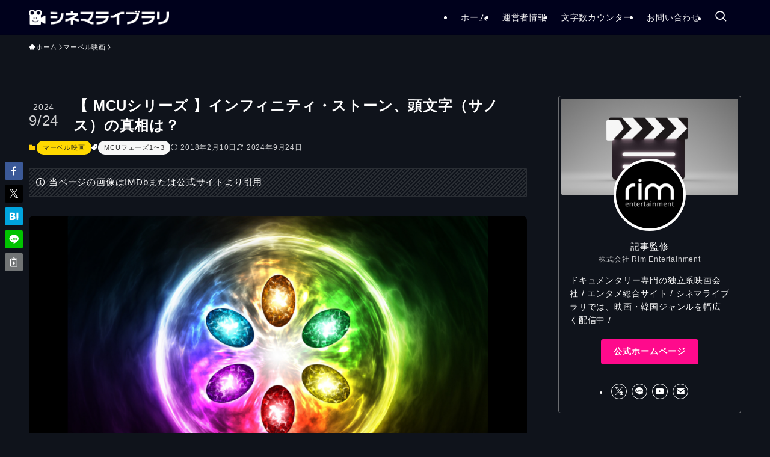

--- FILE ---
content_type: text/html; charset=UTF-8
request_url: https://chicosia.com/marvel-infinitywar-thanos/
body_size: 27322
content:
<!DOCTYPE html>
<html lang="ja" data-loaded="false" data-scrolled="false" data-spmenu="closed">
<head>
<meta charset="utf-8">
<meta name="format-detection" content="telephone=no">
<meta http-equiv="X-UA-Compatible" content="IE=edge">
<meta name="viewport" content="width=device-width, viewport-fit=cover">
<title>【 MCUシリーズ 】インフィニティ・ストーン、頭文字（サノス）の真相は？ | シネマライブラリ</title>
<meta name='robots' content='max-image-preview:large' />
<link rel='dns-prefetch' href='//js.hs-scripts.com' />
<link rel="alternate" type="application/rss+xml" title="シネマライブラリ &raquo; フィード" href="https://chicosia.com/feed/" />
<link rel="alternate" type="application/rss+xml" title="シネマライブラリ &raquo; コメントフィード" href="https://chicosia.com/comments/feed/" />
<link rel="alternate" type="application/rss+xml" title="シネマライブラリ &raquo; 【 MCUシリーズ 】インフィニティ・ストーン、頭文字（サノス）の真相は？ のコメントのフィード" href="https://chicosia.com/marvel-infinitywar-thanos/feed/" />

<!-- SEO SIMPLE PACK 3.6.2 -->
<meta name="description" content="MCU（マーベル・シネマティック・ユニバース）シリーズのキーポイントとなったインフィニティ・ストーン。 帝王サノスは全てのストーンを集めるも、トニー・スタークの活躍により敗北しました。 今回は、映画「 アベンジャーズ　インフィニティ・ウォー">
<link rel="canonical" href="https://chicosia.com/marvel-infinitywar-thanos/">
<meta property="og:locale" content="ja_JP">
<meta property="og:type" content="article">
<meta property="og:image" content="https://chicosia.com/wp-content/uploads/2018/02/Infinity-Stones.png">
<meta property="og:title" content="【 MCUシリーズ 】インフィニティ・ストーン、頭文字（サノス）の真相は？ | シネマライブラリ">
<meta property="og:description" content="MCU（マーベル・シネマティック・ユニバース）シリーズのキーポイントとなったインフィニティ・ストーン。 帝王サノスは全てのストーンを集めるも、トニー・スタークの活躍により敗北しました。 今回は、映画「 アベンジャーズ　インフィニティ・ウォー">
<meta property="og:url" content="https://chicosia.com/marvel-infinitywar-thanos/">
<meta property="og:site_name" content="シネマライブラリ">
<meta property="article:publisher" content="https://www.facebook.com/JeongYeongsu1201">
<meta name="twitter:card" content="summary_large_image">
<meta name="twitter:site" content="Rim_sword">
<!-- Google Analytics (gtag.js) -->
<script async src="https://www.googletagmanager.com/gtag/js?id=G-60Q49L157B"></script>
<script>
	window.dataLayer = window.dataLayer || [];
	function gtag(){dataLayer.push(arguments);}
	gtag("js", new Date());
	gtag("config", "G-60Q49L157B");
	gtag("config", "UA-114495702-1");
</script>
	<!-- / SEO SIMPLE PACK -->

<style id='wp-img-auto-sizes-contain-inline-css' type='text/css'>
img:is([sizes=auto i],[sizes^="auto," i]){contain-intrinsic-size:3000px 1500px}
/*# sourceURL=wp-img-auto-sizes-contain-inline-css */
</style>
<style id='wp-block-library-inline-css' type='text/css'>
:root{--wp-block-synced-color:#7a00df;--wp-block-synced-color--rgb:122,0,223;--wp-bound-block-color:var(--wp-block-synced-color);--wp-editor-canvas-background:#ddd;--wp-admin-theme-color:#007cba;--wp-admin-theme-color--rgb:0,124,186;--wp-admin-theme-color-darker-10:#006ba1;--wp-admin-theme-color-darker-10--rgb:0,107,160.5;--wp-admin-theme-color-darker-20:#005a87;--wp-admin-theme-color-darker-20--rgb:0,90,135;--wp-admin-border-width-focus:2px}@media (min-resolution:192dpi){:root{--wp-admin-border-width-focus:1.5px}}.wp-element-button{cursor:pointer}:root .has-very-light-gray-background-color{background-color:#eee}:root .has-very-dark-gray-background-color{background-color:#313131}:root .has-very-light-gray-color{color:#eee}:root .has-very-dark-gray-color{color:#313131}:root .has-vivid-green-cyan-to-vivid-cyan-blue-gradient-background{background:linear-gradient(135deg,#00d084,#0693e3)}:root .has-purple-crush-gradient-background{background:linear-gradient(135deg,#34e2e4,#4721fb 50%,#ab1dfe)}:root .has-hazy-dawn-gradient-background{background:linear-gradient(135deg,#faaca8,#dad0ec)}:root .has-subdued-olive-gradient-background{background:linear-gradient(135deg,#fafae1,#67a671)}:root .has-atomic-cream-gradient-background{background:linear-gradient(135deg,#fdd79a,#004a59)}:root .has-nightshade-gradient-background{background:linear-gradient(135deg,#330968,#31cdcf)}:root .has-midnight-gradient-background{background:linear-gradient(135deg,#020381,#2874fc)}:root{--wp--preset--font-size--normal:16px;--wp--preset--font-size--huge:42px}.has-regular-font-size{font-size:1em}.has-larger-font-size{font-size:2.625em}.has-normal-font-size{font-size:var(--wp--preset--font-size--normal)}.has-huge-font-size{font-size:var(--wp--preset--font-size--huge)}.has-text-align-center{text-align:center}.has-text-align-left{text-align:left}.has-text-align-right{text-align:right}.has-fit-text{white-space:nowrap!important}#end-resizable-editor-section{display:none}.aligncenter{clear:both}.items-justified-left{justify-content:flex-start}.items-justified-center{justify-content:center}.items-justified-right{justify-content:flex-end}.items-justified-space-between{justify-content:space-between}.screen-reader-text{border:0;clip-path:inset(50%);height:1px;margin:-1px;overflow:hidden;padding:0;position:absolute;width:1px;word-wrap:normal!important}.screen-reader-text:focus{background-color:#ddd;clip-path:none;color:#444;display:block;font-size:1em;height:auto;left:5px;line-height:normal;padding:15px 23px 14px;text-decoration:none;top:5px;width:auto;z-index:100000}html :where(.has-border-color){border-style:solid}html :where([style*=border-top-color]){border-top-style:solid}html :where([style*=border-right-color]){border-right-style:solid}html :where([style*=border-bottom-color]){border-bottom-style:solid}html :where([style*=border-left-color]){border-left-style:solid}html :where([style*=border-width]){border-style:solid}html :where([style*=border-top-width]){border-top-style:solid}html :where([style*=border-right-width]){border-right-style:solid}html :where([style*=border-bottom-width]){border-bottom-style:solid}html :where([style*=border-left-width]){border-left-style:solid}html :where(img[class*=wp-image-]){height:auto;max-width:100%}:where(figure){margin:0 0 1em}html :where(.is-position-sticky){--wp-admin--admin-bar--position-offset:var(--wp-admin--admin-bar--height,0px)}@media screen and (max-width:600px){html :where(.is-position-sticky){--wp-admin--admin-bar--position-offset:0px}}

/*# sourceURL=wp-block-library-inline-css */
</style><style id='wp-block-heading-inline-css' type='text/css'>
h1:where(.wp-block-heading).has-background,h2:where(.wp-block-heading).has-background,h3:where(.wp-block-heading).has-background,h4:where(.wp-block-heading).has-background,h5:where(.wp-block-heading).has-background,h6:where(.wp-block-heading).has-background{padding:1.25em 2.375em}h1.has-text-align-left[style*=writing-mode]:where([style*=vertical-lr]),h1.has-text-align-right[style*=writing-mode]:where([style*=vertical-rl]),h2.has-text-align-left[style*=writing-mode]:where([style*=vertical-lr]),h2.has-text-align-right[style*=writing-mode]:where([style*=vertical-rl]),h3.has-text-align-left[style*=writing-mode]:where([style*=vertical-lr]),h3.has-text-align-right[style*=writing-mode]:where([style*=vertical-rl]),h4.has-text-align-left[style*=writing-mode]:where([style*=vertical-lr]),h4.has-text-align-right[style*=writing-mode]:where([style*=vertical-rl]),h5.has-text-align-left[style*=writing-mode]:where([style*=vertical-lr]),h5.has-text-align-right[style*=writing-mode]:where([style*=vertical-rl]),h6.has-text-align-left[style*=writing-mode]:where([style*=vertical-lr]),h6.has-text-align-right[style*=writing-mode]:where([style*=vertical-rl]){rotate:180deg}
/*# sourceURL=https://chicosia.com/wp-includes/blocks/heading/style.min.css */
</style>
<style id='wp-block-image-inline-css' type='text/css'>
.wp-block-image>a,.wp-block-image>figure>a{display:inline-block}.wp-block-image img{box-sizing:border-box;height:auto;max-width:100%;vertical-align:bottom}@media not (prefers-reduced-motion){.wp-block-image img.hide{visibility:hidden}.wp-block-image img.show{animation:show-content-image .4s}}.wp-block-image[style*=border-radius] img,.wp-block-image[style*=border-radius]>a{border-radius:inherit}.wp-block-image.has-custom-border img{box-sizing:border-box}.wp-block-image.aligncenter{text-align:center}.wp-block-image.alignfull>a,.wp-block-image.alignwide>a{width:100%}.wp-block-image.alignfull img,.wp-block-image.alignwide img{height:auto;width:100%}.wp-block-image .aligncenter,.wp-block-image .alignleft,.wp-block-image .alignright,.wp-block-image.aligncenter,.wp-block-image.alignleft,.wp-block-image.alignright{display:table}.wp-block-image .aligncenter>figcaption,.wp-block-image .alignleft>figcaption,.wp-block-image .alignright>figcaption,.wp-block-image.aligncenter>figcaption,.wp-block-image.alignleft>figcaption,.wp-block-image.alignright>figcaption{caption-side:bottom;display:table-caption}.wp-block-image .alignleft{float:left;margin:.5em 1em .5em 0}.wp-block-image .alignright{float:right;margin:.5em 0 .5em 1em}.wp-block-image .aligncenter{margin-left:auto;margin-right:auto}.wp-block-image :where(figcaption){margin-bottom:1em;margin-top:.5em}.wp-block-image.is-style-circle-mask img{border-radius:9999px}@supports ((-webkit-mask-image:none) or (mask-image:none)) or (-webkit-mask-image:none){.wp-block-image.is-style-circle-mask img{border-radius:0;-webkit-mask-image:url('data:image/svg+xml;utf8,<svg viewBox="0 0 100 100" xmlns="http://www.w3.org/2000/svg"><circle cx="50" cy="50" r="50"/></svg>');mask-image:url('data:image/svg+xml;utf8,<svg viewBox="0 0 100 100" xmlns="http://www.w3.org/2000/svg"><circle cx="50" cy="50" r="50"/></svg>');mask-mode:alpha;-webkit-mask-position:center;mask-position:center;-webkit-mask-repeat:no-repeat;mask-repeat:no-repeat;-webkit-mask-size:contain;mask-size:contain}}:root :where(.wp-block-image.is-style-rounded img,.wp-block-image .is-style-rounded img){border-radius:9999px}.wp-block-image figure{margin:0}.wp-lightbox-container{display:flex;flex-direction:column;position:relative}.wp-lightbox-container img{cursor:zoom-in}.wp-lightbox-container img:hover+button{opacity:1}.wp-lightbox-container button{align-items:center;backdrop-filter:blur(16px) saturate(180%);background-color:#5a5a5a40;border:none;border-radius:4px;cursor:zoom-in;display:flex;height:20px;justify-content:center;opacity:0;padding:0;position:absolute;right:16px;text-align:center;top:16px;width:20px;z-index:100}@media not (prefers-reduced-motion){.wp-lightbox-container button{transition:opacity .2s ease}}.wp-lightbox-container button:focus-visible{outline:3px auto #5a5a5a40;outline:3px auto -webkit-focus-ring-color;outline-offset:3px}.wp-lightbox-container button:hover{cursor:pointer;opacity:1}.wp-lightbox-container button:focus{opacity:1}.wp-lightbox-container button:focus,.wp-lightbox-container button:hover,.wp-lightbox-container button:not(:hover):not(:active):not(.has-background){background-color:#5a5a5a40;border:none}.wp-lightbox-overlay{box-sizing:border-box;cursor:zoom-out;height:100vh;left:0;overflow:hidden;position:fixed;top:0;visibility:hidden;width:100%;z-index:100000}.wp-lightbox-overlay .close-button{align-items:center;cursor:pointer;display:flex;justify-content:center;min-height:40px;min-width:40px;padding:0;position:absolute;right:calc(env(safe-area-inset-right) + 16px);top:calc(env(safe-area-inset-top) + 16px);z-index:5000000}.wp-lightbox-overlay .close-button:focus,.wp-lightbox-overlay .close-button:hover,.wp-lightbox-overlay .close-button:not(:hover):not(:active):not(.has-background){background:none;border:none}.wp-lightbox-overlay .lightbox-image-container{height:var(--wp--lightbox-container-height);left:50%;overflow:hidden;position:absolute;top:50%;transform:translate(-50%,-50%);transform-origin:top left;width:var(--wp--lightbox-container-width);z-index:9999999999}.wp-lightbox-overlay .wp-block-image{align-items:center;box-sizing:border-box;display:flex;height:100%;justify-content:center;margin:0;position:relative;transform-origin:0 0;width:100%;z-index:3000000}.wp-lightbox-overlay .wp-block-image img{height:var(--wp--lightbox-image-height);min-height:var(--wp--lightbox-image-height);min-width:var(--wp--lightbox-image-width);width:var(--wp--lightbox-image-width)}.wp-lightbox-overlay .wp-block-image figcaption{display:none}.wp-lightbox-overlay button{background:none;border:none}.wp-lightbox-overlay .scrim{background-color:#fff;height:100%;opacity:.9;position:absolute;width:100%;z-index:2000000}.wp-lightbox-overlay.active{visibility:visible}@media not (prefers-reduced-motion){.wp-lightbox-overlay.active{animation:turn-on-visibility .25s both}.wp-lightbox-overlay.active img{animation:turn-on-visibility .35s both}.wp-lightbox-overlay.show-closing-animation:not(.active){animation:turn-off-visibility .35s both}.wp-lightbox-overlay.show-closing-animation:not(.active) img{animation:turn-off-visibility .25s both}.wp-lightbox-overlay.zoom.active{animation:none;opacity:1;visibility:visible}.wp-lightbox-overlay.zoom.active .lightbox-image-container{animation:lightbox-zoom-in .4s}.wp-lightbox-overlay.zoom.active .lightbox-image-container img{animation:none}.wp-lightbox-overlay.zoom.active .scrim{animation:turn-on-visibility .4s forwards}.wp-lightbox-overlay.zoom.show-closing-animation:not(.active){animation:none}.wp-lightbox-overlay.zoom.show-closing-animation:not(.active) .lightbox-image-container{animation:lightbox-zoom-out .4s}.wp-lightbox-overlay.zoom.show-closing-animation:not(.active) .lightbox-image-container img{animation:none}.wp-lightbox-overlay.zoom.show-closing-animation:not(.active) .scrim{animation:turn-off-visibility .4s forwards}}@keyframes show-content-image{0%{visibility:hidden}99%{visibility:hidden}to{visibility:visible}}@keyframes turn-on-visibility{0%{opacity:0}to{opacity:1}}@keyframes turn-off-visibility{0%{opacity:1;visibility:visible}99%{opacity:0;visibility:visible}to{opacity:0;visibility:hidden}}@keyframes lightbox-zoom-in{0%{transform:translate(calc((-100vw + var(--wp--lightbox-scrollbar-width))/2 + var(--wp--lightbox-initial-left-position)),calc(-50vh + var(--wp--lightbox-initial-top-position))) scale(var(--wp--lightbox-scale))}to{transform:translate(-50%,-50%) scale(1)}}@keyframes lightbox-zoom-out{0%{transform:translate(-50%,-50%) scale(1);visibility:visible}99%{visibility:visible}to{transform:translate(calc((-100vw + var(--wp--lightbox-scrollbar-width))/2 + var(--wp--lightbox-initial-left-position)),calc(-50vh + var(--wp--lightbox-initial-top-position))) scale(var(--wp--lightbox-scale));visibility:hidden}}
/*# sourceURL=https://chicosia.com/wp-includes/blocks/image/style.min.css */
</style>
<style id='wp-block-list-inline-css' type='text/css'>
ol,ul{box-sizing:border-box}:root :where(.wp-block-list.has-background){padding:1.25em 2.375em}
/*# sourceURL=https://chicosia.com/wp-includes/blocks/list/style.min.css */
</style>
<style id='wp-block-embed-inline-css' type='text/css'>
.wp-block-embed.alignleft,.wp-block-embed.alignright,.wp-block[data-align=left]>[data-type="core/embed"],.wp-block[data-align=right]>[data-type="core/embed"]{max-width:360px;width:100%}.wp-block-embed.alignleft .wp-block-embed__wrapper,.wp-block-embed.alignright .wp-block-embed__wrapper,.wp-block[data-align=left]>[data-type="core/embed"] .wp-block-embed__wrapper,.wp-block[data-align=right]>[data-type="core/embed"] .wp-block-embed__wrapper{min-width:280px}.wp-block-cover .wp-block-embed{min-height:240px;min-width:320px}.wp-block-embed{overflow-wrap:break-word}.wp-block-embed :where(figcaption){margin-bottom:1em;margin-top:.5em}.wp-block-embed iframe{max-width:100%}.wp-block-embed__wrapper{position:relative}.wp-embed-responsive .wp-has-aspect-ratio .wp-block-embed__wrapper:before{content:"";display:block;padding-top:50%}.wp-embed-responsive .wp-has-aspect-ratio iframe{bottom:0;height:100%;left:0;position:absolute;right:0;top:0;width:100%}.wp-embed-responsive .wp-embed-aspect-21-9 .wp-block-embed__wrapper:before{padding-top:42.85%}.wp-embed-responsive .wp-embed-aspect-18-9 .wp-block-embed__wrapper:before{padding-top:50%}.wp-embed-responsive .wp-embed-aspect-16-9 .wp-block-embed__wrapper:before{padding-top:56.25%}.wp-embed-responsive .wp-embed-aspect-4-3 .wp-block-embed__wrapper:before{padding-top:75%}.wp-embed-responsive .wp-embed-aspect-1-1 .wp-block-embed__wrapper:before{padding-top:100%}.wp-embed-responsive .wp-embed-aspect-9-16 .wp-block-embed__wrapper:before{padding-top:177.77%}.wp-embed-responsive .wp-embed-aspect-1-2 .wp-block-embed__wrapper:before{padding-top:200%}
/*# sourceURL=https://chicosia.com/wp-includes/blocks/embed/style.min.css */
</style>
<style id='wp-block-paragraph-inline-css' type='text/css'>
.is-small-text{font-size:.875em}.is-regular-text{font-size:1em}.is-large-text{font-size:2.25em}.is-larger-text{font-size:3em}.has-drop-cap:not(:focus):first-letter{float:left;font-size:8.4em;font-style:normal;font-weight:100;line-height:.68;margin:.05em .1em 0 0;text-transform:uppercase}body.rtl .has-drop-cap:not(:focus):first-letter{float:none;margin-left:.1em}p.has-drop-cap.has-background{overflow:hidden}:root :where(p.has-background){padding:1.25em 2.375em}:where(p.has-text-color:not(.has-link-color)) a{color:inherit}p.has-text-align-left[style*="writing-mode:vertical-lr"],p.has-text-align-right[style*="writing-mode:vertical-rl"]{rotate:180deg}
/*# sourceURL=https://chicosia.com/wp-includes/blocks/paragraph/style.min.css */
</style>
<style id='wp-block-quote-inline-css' type='text/css'>
.wp-block-quote{box-sizing:border-box;overflow-wrap:break-word}.wp-block-quote.is-large:where(:not(.is-style-plain)),.wp-block-quote.is-style-large:where(:not(.is-style-plain)){margin-bottom:1em;padding:0 1em}.wp-block-quote.is-large:where(:not(.is-style-plain)) p,.wp-block-quote.is-style-large:where(:not(.is-style-plain)) p{font-size:1.5em;font-style:italic;line-height:1.6}.wp-block-quote.is-large:where(:not(.is-style-plain)) cite,.wp-block-quote.is-large:where(:not(.is-style-plain)) footer,.wp-block-quote.is-style-large:where(:not(.is-style-plain)) cite,.wp-block-quote.is-style-large:where(:not(.is-style-plain)) footer{font-size:1.125em;text-align:right}.wp-block-quote>cite{display:block}
/*# sourceURL=https://chicosia.com/wp-includes/blocks/quote/style.min.css */
</style>
<style id='global-styles-inline-css' type='text/css'>
:root{--wp--preset--aspect-ratio--square: 1;--wp--preset--aspect-ratio--4-3: 4/3;--wp--preset--aspect-ratio--3-4: 3/4;--wp--preset--aspect-ratio--3-2: 3/2;--wp--preset--aspect-ratio--2-3: 2/3;--wp--preset--aspect-ratio--16-9: 16/9;--wp--preset--aspect-ratio--9-16: 9/16;--wp--preset--color--black: #000;--wp--preset--color--cyan-bluish-gray: #abb8c3;--wp--preset--color--white: #fff;--wp--preset--color--pale-pink: #f78da7;--wp--preset--color--vivid-red: #cf2e2e;--wp--preset--color--luminous-vivid-orange: #ff6900;--wp--preset--color--luminous-vivid-amber: #fcb900;--wp--preset--color--light-green-cyan: #7bdcb5;--wp--preset--color--vivid-green-cyan: #00d084;--wp--preset--color--pale-cyan-blue: #8ed1fc;--wp--preset--color--vivid-cyan-blue: #0693e3;--wp--preset--color--vivid-purple: #9b51e0;--wp--preset--color--swl-main: var(--color_main);--wp--preset--color--swl-main-thin: var(--color_main_thin);--wp--preset--color--swl-gray: var(--color_gray);--wp--preset--color--swl-deep-01: var(--color_deep01);--wp--preset--color--swl-deep-02: var(--color_deep02);--wp--preset--color--swl-deep-03: var(--color_deep03);--wp--preset--color--swl-deep-04: var(--color_deep04);--wp--preset--color--swl-pale-01: var(--color_pale01);--wp--preset--color--swl-pale-02: var(--color_pale02);--wp--preset--color--swl-pale-03: var(--color_pale03);--wp--preset--color--swl-pale-04: var(--color_pale04);--wp--preset--gradient--vivid-cyan-blue-to-vivid-purple: linear-gradient(135deg,rgb(6,147,227) 0%,rgb(155,81,224) 100%);--wp--preset--gradient--light-green-cyan-to-vivid-green-cyan: linear-gradient(135deg,rgb(122,220,180) 0%,rgb(0,208,130) 100%);--wp--preset--gradient--luminous-vivid-amber-to-luminous-vivid-orange: linear-gradient(135deg,rgb(252,185,0) 0%,rgb(255,105,0) 100%);--wp--preset--gradient--luminous-vivid-orange-to-vivid-red: linear-gradient(135deg,rgb(255,105,0) 0%,rgb(207,46,46) 100%);--wp--preset--gradient--very-light-gray-to-cyan-bluish-gray: linear-gradient(135deg,rgb(238,238,238) 0%,rgb(169,184,195) 100%);--wp--preset--gradient--cool-to-warm-spectrum: linear-gradient(135deg,rgb(74,234,220) 0%,rgb(151,120,209) 20%,rgb(207,42,186) 40%,rgb(238,44,130) 60%,rgb(251,105,98) 80%,rgb(254,248,76) 100%);--wp--preset--gradient--blush-light-purple: linear-gradient(135deg,rgb(255,206,236) 0%,rgb(152,150,240) 100%);--wp--preset--gradient--blush-bordeaux: linear-gradient(135deg,rgb(254,205,165) 0%,rgb(254,45,45) 50%,rgb(107,0,62) 100%);--wp--preset--gradient--luminous-dusk: linear-gradient(135deg,rgb(255,203,112) 0%,rgb(199,81,192) 50%,rgb(65,88,208) 100%);--wp--preset--gradient--pale-ocean: linear-gradient(135deg,rgb(255,245,203) 0%,rgb(182,227,212) 50%,rgb(51,167,181) 100%);--wp--preset--gradient--electric-grass: linear-gradient(135deg,rgb(202,248,128) 0%,rgb(113,206,126) 100%);--wp--preset--gradient--midnight: linear-gradient(135deg,rgb(2,3,129) 0%,rgb(40,116,252) 100%);--wp--preset--font-size--small: 0.9em;--wp--preset--font-size--medium: 1.1em;--wp--preset--font-size--large: 1.25em;--wp--preset--font-size--x-large: 42px;--wp--preset--font-size--xs: 0.75em;--wp--preset--font-size--huge: 1.6em;--wp--preset--spacing--20: 0.44rem;--wp--preset--spacing--30: 0.67rem;--wp--preset--spacing--40: 1rem;--wp--preset--spacing--50: 1.5rem;--wp--preset--spacing--60: 2.25rem;--wp--preset--spacing--70: 3.38rem;--wp--preset--spacing--80: 5.06rem;--wp--preset--shadow--natural: 6px 6px 9px rgba(0, 0, 0, 0.2);--wp--preset--shadow--deep: 12px 12px 50px rgba(0, 0, 0, 0.4);--wp--preset--shadow--sharp: 6px 6px 0px rgba(0, 0, 0, 0.2);--wp--preset--shadow--outlined: 6px 6px 0px -3px rgb(255, 255, 255), 6px 6px rgb(0, 0, 0);--wp--preset--shadow--crisp: 6px 6px 0px rgb(0, 0, 0);}:where(.is-layout-flex){gap: 0.5em;}:where(.is-layout-grid){gap: 0.5em;}body .is-layout-flex{display: flex;}.is-layout-flex{flex-wrap: wrap;align-items: center;}.is-layout-flex > :is(*, div){margin: 0;}body .is-layout-grid{display: grid;}.is-layout-grid > :is(*, div){margin: 0;}:where(.wp-block-columns.is-layout-flex){gap: 2em;}:where(.wp-block-columns.is-layout-grid){gap: 2em;}:where(.wp-block-post-template.is-layout-flex){gap: 1.25em;}:where(.wp-block-post-template.is-layout-grid){gap: 1.25em;}.has-black-color{color: var(--wp--preset--color--black) !important;}.has-cyan-bluish-gray-color{color: var(--wp--preset--color--cyan-bluish-gray) !important;}.has-white-color{color: var(--wp--preset--color--white) !important;}.has-pale-pink-color{color: var(--wp--preset--color--pale-pink) !important;}.has-vivid-red-color{color: var(--wp--preset--color--vivid-red) !important;}.has-luminous-vivid-orange-color{color: var(--wp--preset--color--luminous-vivid-orange) !important;}.has-luminous-vivid-amber-color{color: var(--wp--preset--color--luminous-vivid-amber) !important;}.has-light-green-cyan-color{color: var(--wp--preset--color--light-green-cyan) !important;}.has-vivid-green-cyan-color{color: var(--wp--preset--color--vivid-green-cyan) !important;}.has-pale-cyan-blue-color{color: var(--wp--preset--color--pale-cyan-blue) !important;}.has-vivid-cyan-blue-color{color: var(--wp--preset--color--vivid-cyan-blue) !important;}.has-vivid-purple-color{color: var(--wp--preset--color--vivid-purple) !important;}.has-black-background-color{background-color: var(--wp--preset--color--black) !important;}.has-cyan-bluish-gray-background-color{background-color: var(--wp--preset--color--cyan-bluish-gray) !important;}.has-white-background-color{background-color: var(--wp--preset--color--white) !important;}.has-pale-pink-background-color{background-color: var(--wp--preset--color--pale-pink) !important;}.has-vivid-red-background-color{background-color: var(--wp--preset--color--vivid-red) !important;}.has-luminous-vivid-orange-background-color{background-color: var(--wp--preset--color--luminous-vivid-orange) !important;}.has-luminous-vivid-amber-background-color{background-color: var(--wp--preset--color--luminous-vivid-amber) !important;}.has-light-green-cyan-background-color{background-color: var(--wp--preset--color--light-green-cyan) !important;}.has-vivid-green-cyan-background-color{background-color: var(--wp--preset--color--vivid-green-cyan) !important;}.has-pale-cyan-blue-background-color{background-color: var(--wp--preset--color--pale-cyan-blue) !important;}.has-vivid-cyan-blue-background-color{background-color: var(--wp--preset--color--vivid-cyan-blue) !important;}.has-vivid-purple-background-color{background-color: var(--wp--preset--color--vivid-purple) !important;}.has-black-border-color{border-color: var(--wp--preset--color--black) !important;}.has-cyan-bluish-gray-border-color{border-color: var(--wp--preset--color--cyan-bluish-gray) !important;}.has-white-border-color{border-color: var(--wp--preset--color--white) !important;}.has-pale-pink-border-color{border-color: var(--wp--preset--color--pale-pink) !important;}.has-vivid-red-border-color{border-color: var(--wp--preset--color--vivid-red) !important;}.has-luminous-vivid-orange-border-color{border-color: var(--wp--preset--color--luminous-vivid-orange) !important;}.has-luminous-vivid-amber-border-color{border-color: var(--wp--preset--color--luminous-vivid-amber) !important;}.has-light-green-cyan-border-color{border-color: var(--wp--preset--color--light-green-cyan) !important;}.has-vivid-green-cyan-border-color{border-color: var(--wp--preset--color--vivid-green-cyan) !important;}.has-pale-cyan-blue-border-color{border-color: var(--wp--preset--color--pale-cyan-blue) !important;}.has-vivid-cyan-blue-border-color{border-color: var(--wp--preset--color--vivid-cyan-blue) !important;}.has-vivid-purple-border-color{border-color: var(--wp--preset--color--vivid-purple) !important;}.has-vivid-cyan-blue-to-vivid-purple-gradient-background{background: var(--wp--preset--gradient--vivid-cyan-blue-to-vivid-purple) !important;}.has-light-green-cyan-to-vivid-green-cyan-gradient-background{background: var(--wp--preset--gradient--light-green-cyan-to-vivid-green-cyan) !important;}.has-luminous-vivid-amber-to-luminous-vivid-orange-gradient-background{background: var(--wp--preset--gradient--luminous-vivid-amber-to-luminous-vivid-orange) !important;}.has-luminous-vivid-orange-to-vivid-red-gradient-background{background: var(--wp--preset--gradient--luminous-vivid-orange-to-vivid-red) !important;}.has-very-light-gray-to-cyan-bluish-gray-gradient-background{background: var(--wp--preset--gradient--very-light-gray-to-cyan-bluish-gray) !important;}.has-cool-to-warm-spectrum-gradient-background{background: var(--wp--preset--gradient--cool-to-warm-spectrum) !important;}.has-blush-light-purple-gradient-background{background: var(--wp--preset--gradient--blush-light-purple) !important;}.has-blush-bordeaux-gradient-background{background: var(--wp--preset--gradient--blush-bordeaux) !important;}.has-luminous-dusk-gradient-background{background: var(--wp--preset--gradient--luminous-dusk) !important;}.has-pale-ocean-gradient-background{background: var(--wp--preset--gradient--pale-ocean) !important;}.has-electric-grass-gradient-background{background: var(--wp--preset--gradient--electric-grass) !important;}.has-midnight-gradient-background{background: var(--wp--preset--gradient--midnight) !important;}.has-small-font-size{font-size: var(--wp--preset--font-size--small) !important;}.has-medium-font-size{font-size: var(--wp--preset--font-size--medium) !important;}.has-large-font-size{font-size: var(--wp--preset--font-size--large) !important;}.has-x-large-font-size{font-size: var(--wp--preset--font-size--x-large) !important;}
/*# sourceURL=global-styles-inline-css */
</style>

<link rel='stylesheet' id='swell-icons-css' href='https://chicosia.com/wp-content/themes/swell/build/css/swell-icons.css?ver=2.16.0' type='text/css' media='all' />
<link rel='stylesheet' id='main_style-css' href='https://chicosia.com/wp-content/themes/swell/build/css/main.css?ver=2.16.0' type='text/css' media='all' />
<link rel='stylesheet' id='swell_blocks-css' href='https://chicosia.com/wp-content/themes/swell/build/css/blocks.css?ver=2.16.0' type='text/css' media='all' />
<style id='swell_custom-inline-css' type='text/css'>
:root{--swl-fz--content:14px;--swl-font_family:"Noto Sans JP", sans-serif;--swl-font_weight:400;--color_main:#ffcd00;--color_text:#ffffff;--color_link:#12d9e8;--color_htag:#fbe42c;--color_bg:#0f131b;--color_gradient1:#daf911;--color_gradient2:#7ae4ff;--color_main_thin:rgba(255, 255, 0, 0.05 );--color_main_dark:rgba(191, 154, 0, 1 );--color_list_check:#ffcd00;--color_list_num:#f7367d;--color_list_good:#50c291;--color_list_triangle:#ffd900;--color_list_bad:#f36060;--color_faq_q:#f7367d;--color_faq_a:#1e73be;--color_icon_good:#50c291;--color_icon_good_bg:#50c291;--color_icon_bad:#4b73eb;--color_icon_bad_bg:#eafaff;--color_icon_info:#f578b4;--color_icon_info_bg:#fff0fa;--color_icon_announce:#ffa537;--color_icon_announce_bg:#fff5f0;--color_icon_pen:#7a7a7a;--color_icon_pen_bg:#f7f7f7;--color_icon_book:#787364;--color_icon_book_bg:#f8f6ef;--color_icon_point:#ffd900;--color_icon_check:#50c291;--color_icon_batsu:#f36060;--color_icon_hatena:#5295cc;--color_icon_caution:#ffd900;--color_icon_memo:#84878a;--color_deep01:#ffd900;--color_deep02:#4ca9ef;--color_deep03:#13b4b1;--color_deep04:#000000;--color_pale01:#fff2f0;--color_pale02:#f3f8fd;--color_pale03:#f1f9ee;--color_pale04:#fdf9ee;--color_mark_blue:#c93818;--color_mark_green:#13b4b1;--color_mark_yellow:#ffffff;--color_mark_orange:#f7367d;--border01:solid 1px var(--color_border);--border02:solid 4px var(--color_main);--border03:solid 2px var(--color_border);--border04:solid 4px var(--color_gray);--card_posts_thumb_ratio:56.25%;--list_posts_thumb_ratio:56.25%;--big_posts_thumb_ratio:56.25%;--thumb_posts_thumb_ratio:56.25%;--blogcard_thumb_ratio:56.25%;--color_header_bg:#00011c;--color_header_text:#fcfcfc;--color_footer_bg:#00011c;--color_footer_text:#ffffff;--container_size:1200px;--article_size:900px;--logo_size_sp:45px;--logo_size_pc:25px;--logo_size_pcfix:25px;}.swl-cell-bg[data-icon="doubleCircle"]{--cell-icon-color:#ffc977}.swl-cell-bg[data-icon="circle"]{--cell-icon-color:#94e29c}.swl-cell-bg[data-icon="triangle"]{--cell-icon-color:#eeda2f}.swl-cell-bg[data-icon="close"]{--cell-icon-color:#ec9191}.swl-cell-bg[data-icon="hatena"]{--cell-icon-color:#93c9da}.swl-cell-bg[data-icon="check"]{--cell-icon-color:#94e29c}.swl-cell-bg[data-icon="line"]{--cell-icon-color:#9b9b9b}.cap_box[data-colset="col1"]{--capbox-color:#f9a9d8;--capbox-color--bg:#f9f2f6}.cap_box[data-colset="col2"]{--capbox-color:#5fb9f5;--capbox-color--bg:#edf5ff}.cap_box[data-colset="col3"]{--capbox-color:#50c291;--capbox-color--bg:#eafaf2}.red_{--the-btn-color:#50c291;--the-btn-color2:#ffbc49;--the-solid-shadow: rgba(60, 146, 109, 1 )}.blue_{--the-btn-color:#00a8e1;--the-btn-color2:#35eaff;--the-solid-shadow: rgba(0, 126, 169, 1 )}.green_{--the-btn-color:#ff0a8c;--the-btn-color2:#7bf7bd;--the-solid-shadow: rgba(191, 8, 105, 1 )}.is-style-btn_normal{--the-btn-radius:4px}.is-style-btn_solid{--the-btn-radius:4px}.is-style-btn_shiny{--the-btn-radius:4px}.is-style-btn_line{--the-btn-radius:4px}.post_content blockquote{padding:1.5em 2em 1.5em 3em}.post_content blockquote::before{content:"";display:block;width:5px;height:calc(100% - 3em);top:1.5em;left:1.5em;border-left:solid 1px rgba(180,180,180,.75);border-right:solid 1px rgba(180,180,180,.75);}.mark_blue{background:-webkit-linear-gradient(transparent 64%,var(--color_mark_blue) 0%);background:linear-gradient(transparent 64%,var(--color_mark_blue) 0%)}.mark_green{background:-webkit-linear-gradient(transparent 64%,var(--color_mark_green) 0%);background:linear-gradient(transparent 64%,var(--color_mark_green) 0%)}.mark_yellow{background:-webkit-linear-gradient(transparent 64%,var(--color_mark_yellow) 0%);background:linear-gradient(transparent 64%,var(--color_mark_yellow) 0%)}.mark_orange{background:-webkit-linear-gradient(transparent 64%,var(--color_mark_orange) 0%);background:linear-gradient(transparent 64%,var(--color_mark_orange) 0%)}[class*="is-style-icon_"]{border-style:solid;border-width:1px;background:none}[class*="is-style-big_icon_"]{border-width:2px;border-style:solid}[data-col="gray"] .c-balloon__text{background:#f7f7f7;border-color:#ccc}[data-col="gray"] .c-balloon__before{border-right-color:#f7f7f7}[data-col="green"] .c-balloon__text{background:#d1f8c2;border-color:#9ddd93}[data-col="green"] .c-balloon__before{border-right-color:#d1f8c2}[data-col="blue"] .c-balloon__text{background:#e2f6ff;border-color:#93d2f0}[data-col="blue"] .c-balloon__before{border-right-color:#e2f6ff}[data-col="red"] .c-balloon__text{background:#ffebeb;border-color:#f48789}[data-col="red"] .c-balloon__before{border-right-color:#ffebeb}[data-col="yellow"] .c-balloon__text{background:#f9f7d2;border-color:#fbe593}[data-col="yellow"] .c-balloon__before{border-right-color:#f9f7d2}.-type-list2 .p-postList__body::after,.-type-big .p-postList__body::after{content: "今すぐ読む »";}.c-postThumb__cat{background-color:#2548f9;color:#fff;background-image: repeating-linear-gradient(-45deg,rgba(255,255,255,.1),rgba(255,255,255,.1) 6px,transparent 6px,transparent 12px)}.post_content h2:where(:not([class^="swell-block-"]):not(.faq_q):not(.p-postList__title)){border-left:solid 8px var(--color_htag);padding:.75em 1em;background:rgba(251, 228, 44, 0.03 )}.post_content h2:where(:not([class^="swell-block-"]):not(.faq_q):not(.p-postList__title))::before{position:absolute;display:block;pointer-events:none}.post_content h3:where(:not([class^="swell-block-"]):not(.faq_q):not(.p-postList__title)){padding:0 .5em .5em}.post_content h3:where(:not([class^="swell-block-"]):not(.faq_q):not(.p-postList__title))::before{content:"";width:100%;height:2px;background: repeating-linear-gradient(90deg, var(--color_htag) 0%, var(--color_htag) 20%, rgba(255, 255, 66, 0.2 ) 90%, rgba(255, 255, 66, 0.2 ) 100%)}.post_content h4:where(:not([class^="swell-block-"]):not(.faq_q):not(.p-postList__title))::before{content:"\e923";display:inline-block;font-family:"icomoon";margin-right:.5em;color:var(--color_htag)}.l-header{border-bottom: solid 1px rgba(0,0,0,.1)}.l-header__menuBtn{order:1}.l-header__customBtn{order:3}.c-gnav a::after{background:var(--color_main);width:100%;height:2px;transform:scaleX(0)}.p-spHeadMenu .menu-item.-current{border-bottom-color:var(--color_main)}.c-gnav > li:hover > a::after,.c-gnav > .-current > a::after{transform: scaleX(1)}.c-gnav .sub-menu{color:#333;background:#fff}.l-fixHeader::before{opacity:1}#before_footer_widget{margin-bottom:0}.c-widget__title.-spmenu{padding:.5em}.c-widget__title.-spmenu::before{content:"";bottom:0;left:0;width:40%;z-index:1;background:var(--color_main)}.c-widget__title.-spmenu::after{content:"";bottom:0;left:0;width:100%;background:var(--color_border)}.c-widget__title.-footer{text-align:center;padding:.25em 3.5em;}.c-widget__title.-footer::before{content:"";top:50%;width:2em;background:currentColor;left:1em}.c-widget__title.-footer::after{content:"";top:50%;width:2em;background:currentColor;right:1em}.c-secTitle{border-left:solid 2px var(--color_main);padding:0em .75em}.p-spMenu{color:#ffffff}.p-spMenu__inner::before{background:#252322;opacity:0.8}.p-spMenu__overlay{background:#000;opacity:1}[class*="page-numbers"]{color:var(--color_main);border: solid 1px var(--color_main)}.l-topTitleArea.c-filterLayer::before{background-color:#000;opacity:0.2;content:""}@media screen and (min-width: 960px){:root{}}@media screen and (max-width: 959px){:root{}.l-header__logo{order:2;text-align:center}}@media screen and (min-width: 600px){:root{--swl-fz--content:15px;}}@media screen and (max-width: 599px){:root{}}@media (min-width: 1108px) {.alignwide{left:-100px;width:calc(100% + 200px);}}@media (max-width: 1108px) {.-sidebar-off .swell-block-fullWide__inner.l-container .alignwide{left:0px;width:100%;}}.l-fixHeader .l-fixHeader__gnav{order:0}[data-scrolled=true] .l-fixHeader[data-ready]{opacity:1;-webkit-transform:translateY(0)!important;transform:translateY(0)!important;visibility:visible}.-body-solid .l-fixHeader{box-shadow:0 2px 4px var(--swl-color_shadow)}.l-fixHeader__inner{align-items:stretch;color:var(--color_header_text);display:flex;padding-bottom:0;padding-top:0;position:relative;z-index:1}.l-fixHeader__logo{align-items:center;display:flex;line-height:1;margin-right:24px;order:0;padding:16px 0}:root{--swl-radius--2:2px;--swl-radius--4:4px;--swl-radius--8:8px}.c-categoryList__link,.c-tagList__link,.tag-cloud-link{border-radius:16px;padding:6px 10px}.-related .p-postList__thumb,.is-style-bg_gray,.is-style-bg_main,.is-style-bg_main_thin,.is-style-bg_stripe,.is-style-border_dg,.is-style-border_dm,.is-style-border_sg,.is-style-border_sm,.is-style-dent_box,.is-style-note_box,.is-style-stitch,[class*=is-style-big_icon_],input[type=number],input[type=text],textarea{border-radius:4px}.-ps-style-img .p-postList__link,.-type-thumb .p-postList__link,.p-postList__thumb{border-radius:12px;overflow:hidden;z-index:0}.c-widget .-type-list.-w-ranking .p-postList__item:before{border-radius:16px;left:2px;top:2px}.c-widget .-type-card.-w-ranking .p-postList__item:before{border-radius:0 0 4px 4px}.c-postThumb__cat{border-radius:16px;margin:.5em;padding:0 8px}.cap_box_ttl{border-radius:2px 2px 0 0}.cap_box_content{border-radius:0 0 2px 2px}.cap_box.is-style-small_ttl .cap_box_content{border-radius:0 2px 2px 2px}.cap_box.is-style-inner .cap_box_content,.cap_box.is-style-onborder_ttl .cap_box_content,.cap_box.is-style-onborder_ttl2 .cap_box_content,.cap_box.is-style-onborder_ttl2 .cap_box_ttl,.cap_box.is-style-shadow{border-radius:2px}.is-style-more_btn a,.p-postList__body:after,.submit{border-radius:40px}@media (min-width:960px){#sidebar .-type-list .p-postList__thumb{border-radius:8px}}@media not all and (min-width:960px){.-ps-style-img .p-postList__link,.-type-thumb .p-postList__link,.p-postList__thumb{border-radius:8px}}@media (min-width:960px){.-series .l-header__inner{align-items:stretch;display:flex}.-series .l-header__logo{align-items:center;display:flex;flex-wrap:wrap;margin-right:24px;padding:16px 0}.-series .l-header__logo .c-catchphrase{font-size:13px;padding:4px 0}.-series .c-headLogo{margin-right:16px}.-series-right .l-header__inner{justify-content:space-between}.-series-right .c-gnavWrap{margin-left:auto}.-series-right .w-header{margin-left:12px}.-series-left .w-header{margin-left:auto}}@media (min-width:960px) and (min-width:600px){.-series .c-headLogo{max-width:400px}}.c-gnav .sub-menu a:before,.c-listMenu a:before{-webkit-font-smoothing:antialiased;-moz-osx-font-smoothing:grayscale;font-family:icomoon!important;font-style:normal;font-variant:normal;font-weight:400;line-height:1;text-transform:none}.c-submenuToggleBtn{display:none}.c-listMenu a{padding:.75em 1em .75em 1.5em;transition:padding .25s}.c-listMenu a:hover{padding-left:1.75em;padding-right:.75em}.c-gnav .sub-menu a:before,.c-listMenu a:before{color:inherit;content:"\e921";display:inline-block;left:2px;position:absolute;top:50%;-webkit-transform:translateY(-50%);transform:translateY(-50%);vertical-align:middle}.widget_categories>ul>.cat-item>a,.wp-block-categories-list>li>a{padding-left:1.75em}.c-listMenu .children,.c-listMenu .sub-menu{margin:0}.c-listMenu .children a,.c-listMenu .sub-menu a{font-size:.9em;padding-left:2.5em}.c-listMenu .children a:before,.c-listMenu .sub-menu a:before{left:1em}.c-listMenu .children a:hover,.c-listMenu .sub-menu a:hover{padding-left:2.75em}.c-listMenu .children ul a,.c-listMenu .sub-menu ul a{padding-left:3.25em}.c-listMenu .children ul a:before,.c-listMenu .sub-menu ul a:before{left:1.75em}.c-listMenu .children ul a:hover,.c-listMenu .sub-menu ul a:hover{padding-left:3.5em}.c-gnav li:hover>.sub-menu{opacity:1;visibility:visible}.c-gnav .sub-menu:before{background:inherit;content:"";height:100%;left:0;position:absolute;top:0;width:100%;z-index:0}.c-gnav .sub-menu .sub-menu{left:100%;top:0;z-index:-1}.c-gnav .sub-menu a{padding-left:2em}.c-gnav .sub-menu a:before{left:.5em}.c-gnav .sub-menu a:hover .ttl{left:4px}:root{--color_content_bg:var(--color_bg);}.c-shareBtns__item:not(:last-child){margin-right:4px}.c-shareBtns__btn{padding:8px 0}@media screen and (min-width: 960px){:root{}.c-widget__title.-side{border-left:solid 2px var(--color_main);padding:0em .75em}}@media screen and (max-width: 959px){:root{}.c-widget__title.-side{border-left:solid 2px var(--color_main);padding:0em .75em}}@media screen and (min-width: 600px){:root{}}@media screen and (max-width: 599px){:root{}}.swell-block-fullWide__inner.l-container{--swl-fw_inner_pad:var(--swl-pad_container,0px)}@media (min-width:960px){.-sidebar-on .l-content .alignfull,.-sidebar-on .l-content .alignwide{left:-16px;width:calc(100% + 32px)}.swell-block-fullWide__inner.l-article{--swl-fw_inner_pad:var(--swl-pad_post_content,0px)}.-sidebar-on .swell-block-fullWide__inner .alignwide{left:0;width:100%}.-sidebar-on .swell-block-fullWide__inner .alignfull{left:calc(0px - var(--swl-fw_inner_pad, 0))!important;margin-left:0!important;margin-right:0!important;width:calc(100% + var(--swl-fw_inner_pad, 0)*2)!important}}.p-relatedPosts .p-postList__item{margin-bottom:1.5em}.p-relatedPosts .p-postList__times,.p-relatedPosts .p-postList__times>:last-child{margin-right:0}@media (min-width:600px){.p-relatedPosts .p-postList__item{width:33.33333%}}@media screen and (min-width:600px) and (max-width:1239px){.p-relatedPosts .p-postList__item:nth-child(7),.p-relatedPosts .p-postList__item:nth-child(8){display:none}}@media screen and (min-width:1240px){.p-relatedPosts .p-postList__item{width:25%}}.-index-off .p-toc,.swell-toc-placeholder:empty{display:none}.p-toc.-modal{height:100%;margin:0;overflow-y:auto;padding:0}#main_content .p-toc{border-radius:var(--swl-radius--2,0);margin:4em auto;max-width:800px}#sidebar .p-toc{margin-top:-.5em}.p-toc .__pn:before{content:none!important;counter-increment:none}.p-toc .__prev{margin:0 0 1em}.p-toc .__next{margin:1em 0 0}.p-toc.is-omitted:not([data-omit=ct]) [data-level="2"] .p-toc__childList{height:0;margin-bottom:-.5em;visibility:hidden}.p-toc.is-omitted:not([data-omit=nest]){position:relative}.p-toc.is-omitted:not([data-omit=nest]):before{background:linear-gradient(hsla(0,0%,100%,0),var(--color_bg));bottom:5em;content:"";height:4em;left:0;opacity:.75;pointer-events:none;position:absolute;width:100%;z-index:1}.p-toc.is-omitted:not([data-omit=nest]):after{background:var(--color_bg);bottom:0;content:"";height:5em;left:0;opacity:.75;position:absolute;width:100%;z-index:1}.p-toc.is-omitted:not([data-omit=nest]) .__next,.p-toc.is-omitted:not([data-omit=nest]) [data-omit="1"]{display:none}.p-toc .p-toc__expandBtn{background-color:#f7f7f7;border:rgba(0,0,0,.2);border-radius:5em;box-shadow:0 0 0 1px #bbb;color:#333;display:block;font-size:14px;line-height:1.5;margin:.75em auto 0;min-width:6em;padding:.5em 1em;position:relative;transition:box-shadow .25s;z-index:2}.p-toc[data-omit=nest] .p-toc__expandBtn{display:inline-block;font-size:13px;margin:0 0 0 1.25em;padding:.5em .75em}.p-toc:not([data-omit=nest]) .p-toc__expandBtn:after,.p-toc:not([data-omit=nest]) .p-toc__expandBtn:before{border-top-color:inherit;border-top-style:dotted;border-top-width:3px;content:"";display:block;height:1px;position:absolute;top:calc(50% - 1px);transition:border-color .25s;width:100%;width:22px}.p-toc:not([data-omit=nest]) .p-toc__expandBtn:before{right:calc(100% + 1em)}.p-toc:not([data-omit=nest]) .p-toc__expandBtn:after{left:calc(100% + 1em)}.p-toc.is-expanded .p-toc__expandBtn{border-color:transparent}.p-toc__ttl{display:block;font-size:1.2em;line-height:1;position:relative;text-align:center}.p-toc__ttl:before{content:"\e918";display:inline-block;font-family:icomoon;margin-right:.5em;padding-bottom:2px;vertical-align:middle}#index_modal .p-toc__ttl{margin-bottom:.5em}.p-toc__list li{line-height:1.6}.p-toc__list>li+li{margin-top:.5em}.p-toc__list .p-toc__childList{padding-left:.5em}.p-toc__list [data-level="3"]{font-size:.9em}.p-toc__list .mininote{display:none}.post_content .p-toc__list{padding-left:0}#sidebar .p-toc__list{margin-bottom:0}#sidebar .p-toc__list .p-toc__childList{padding-left:0}.p-toc__link{color:inherit;font-size:inherit;text-decoration:none}.p-toc__link:hover{opacity:.8}.p-toc.-double{background:var(--color_gray);background:linear-gradient(-45deg,transparent 25%,var(--color_gray) 25%,var(--color_gray) 50%,transparent 50%,transparent 75%,var(--color_gray) 75%,var(--color_gray));background-clip:padding-box;background-size:4px 4px;border-bottom:4px double var(--color_border);border-top:4px double var(--color_border);padding:1.5em 1em 1em}.p-toc.-double .p-toc__ttl{margin-bottom:.75em}@media (min-width:960px){#main_content .p-toc{width:92%}}@media (hover:hover){.p-toc .p-toc__expandBtn:hover{border-color:transparent;box-shadow:0 0 0 2px currentcolor}}@media (min-width:600px){.p-toc.-double{padding:2em}}.p-pnLinks{align-items:stretch;display:flex;justify-content:space-between;margin:2em 0}.p-pnLinks__item{font-size:3vw;position:relative;width:49%}.p-pnLinks__item:before{content:"";display:block;height:.5em;pointer-events:none;position:absolute;top:50%;width:.5em;z-index:1}.p-pnLinks__item.-prev:before{border-bottom:1px solid;border-left:1px solid;left:.35em;-webkit-transform:rotate(45deg) translateY(-50%);transform:rotate(45deg) translateY(-50%)}.p-pnLinks__item.-prev .p-pnLinks__thumb{margin-right:8px}.p-pnLinks__item.-next .p-pnLinks__link{justify-content:flex-end}.p-pnLinks__item.-next:before{border-bottom:1px solid;border-right:1px solid;right:.35em;-webkit-transform:rotate(-45deg) translateY(-50%);transform:rotate(-45deg) translateY(-50%)}.p-pnLinks__item.-next .p-pnLinks__thumb{margin-left:8px;order:2}.p-pnLinks__item.-next:first-child{margin-left:auto}.p-pnLinks__link{align-items:center;border-radius:var(--swl-radius--2,0);color:inherit;display:flex;height:100%;line-height:1.4;min-height:4em;padding:.6em 1em .5em;position:relative;text-decoration:none;transition:box-shadow .25s;width:100%}.p-pnLinks__thumb{border-radius:var(--swl-radius--4,0);height:32px;-o-object-fit:cover;object-fit:cover;width:48px}.p-pnLinks .-prev .p-pnLinks__link{border-left:1.25em solid var(--color_main)}.p-pnLinks .-prev:before{color:#fff}.p-pnLinks .-next .p-pnLinks__link{border-right:1.25em solid var(--color_main)}.p-pnLinks .-next:before{color:#fff}@media not all and (min-width:960px){.p-pnLinks.-thumb-on{display:block}.p-pnLinks.-thumb-on .p-pnLinks__item{width:100%}}@media (min-width:600px){.p-pnLinks__item{font-size:13px}.p-pnLinks__thumb{height:48px;width:72px}.p-pnLinks__title{transition:-webkit-transform .25s;transition:transform .25s;transition:transform .25s,-webkit-transform .25s}.-prev>.p-pnLinks__link:hover .p-pnLinks__title{-webkit-transform:translateX(4px);transform:translateX(4px)}.-next>.p-pnLinks__link:hover .p-pnLinks__title{-webkit-transform:translateX(-4px);transform:translateX(-4px)}.p-pnLinks .-prev .p-pnLinks__link:hover{box-shadow:1px 1px 2px var(--swl-color_shadow)}.p-pnLinks .-next .p-pnLinks__link:hover{box-shadow:-1px 1px 2px var(--swl-color_shadow)}}.p-snsCta{background:#1d1d1d;border-radius:var(--swl-radius--8,0);color:#fff;margin:2em auto;overflow:hidden;position:relative;text-align:center;width:100%}.p-snsCta .fb-like{margin:2px 4px}.p-snsCta .c-instaFollowLink,.p-snsCta .twitter-follow-button{margin:2px 8px}.p-snsCta .c-instaFollowLink:hover,.p-snsCta .fb-like:hover{opacity:.8}.p-snsCta .fb-like>span{display:block}.p-snsCta__body{background:rgba(0,0,0,.7);display:flex;flex-direction:column;justify-content:center;min-height:40vw;padding:1em;position:relative;z-index:1}.p-snsCta__figure{height:100%;margin:0;padding:0;position:absolute;width:100%;z-index:0}.p-snsCta__message{font-size:3.2vw;margin-bottom:1em}.p-snsCta__btns{display:flex;flex-wrap:wrap;justify-content:center}.c-instaFollowLink{align-items:center;background:linear-gradient(135deg,#427eff,#f13f79 70%) no-repeat;border-radius:3px;color:#fff;display:inline-flex;font-size:11px;height:20px;line-height:1;overflow:hidden;padding:0 6px;position:relative;text-decoration:none}.c-instaFollowLink:before{background:linear-gradient(15deg,#ffdb2c,#f9764c 25%,rgba(255,77,64,0) 50%) no-repeat;content:"";height:100%;left:0;position:absolute;top:0;width:100%}.c-instaFollowLink i{font-size:12px;margin-right:4px}.c-instaFollowLink i,.c-instaFollowLink span{position:relative;white-space:nowrap;z-index:1}@media (min-width:600px){.p-snsCta__body{min-height:200px}.p-snsCta__message{font-size:16px}}
/*# sourceURL=swell_custom-inline-css */
</style>
<link rel='stylesheet' id='swell-parts/footer-css' href='https://chicosia.com/wp-content/themes/swell/build/css/modules/parts/footer.css?ver=2.16.0' type='text/css' media='all' />
<link rel='stylesheet' id='swell-page/single-css' href='https://chicosia.com/wp-content/themes/swell/build/css/modules/page/single.css?ver=2.16.0' type='text/css' media='all' />
<style id='classic-theme-styles-inline-css' type='text/css'>
/*! This file is auto-generated */
.wp-block-button__link{color:#fff;background-color:#32373c;border-radius:9999px;box-shadow:none;text-decoration:none;padding:calc(.667em + 2px) calc(1.333em + 2px);font-size:1.125em}.wp-block-file__button{background:#32373c;color:#fff;text-decoration:none}
/*# sourceURL=/wp-includes/css/classic-themes.min.css */
</style>
<link rel='stylesheet' id='child_style-css' href='https://chicosia.com/wp-content/themes/swell_child/style.css?ver=2021122634643' type='text/css' media='all' />

<link href="https://fonts.googleapis.com/css?family=Noto+Sans+JP:400,700&#038;display=swap" rel="stylesheet">
<noscript><link href="https://chicosia.com/wp-content/themes/swell/build/css/noscript.css" rel="stylesheet"></noscript>
<link rel="https://api.w.org/" href="https://chicosia.com/wp-json/" /><link rel="alternate" title="JSON" type="application/json" href="https://chicosia.com/wp-json/wp/v2/posts/747" /><link rel='shortlink' href='https://chicosia.com/?p=747' />
			<!-- DO NOT COPY THIS SNIPPET! Start of Page Analytics Tracking for HubSpot WordPress plugin v11.3.33-->
			<script class="hsq-set-content-id" data-content-id="blog-post">
				var _hsq = _hsq || [];
				_hsq.push(["setContentType", "blog-post"]);
			</script>
			<!-- DO NOT COPY THIS SNIPPET! End of Page Analytics Tracking for HubSpot WordPress plugin -->
			<link rel="icon" href="https://chicosia.com/wp-content/uploads/2024/12/cropped-ファビコン-32x32.png" sizes="32x32" />
<link rel="icon" href="https://chicosia.com/wp-content/uploads/2024/12/cropped-ファビコン-192x192.png" sizes="192x192" />
<link rel="apple-touch-icon" href="https://chicosia.com/wp-content/uploads/2024/12/cropped-ファビコン-180x180.png" />
<meta name="msapplication-TileImage" content="https://chicosia.com/wp-content/uploads/2024/12/cropped-ファビコン-270x270.png" />
		<style type="text/css" id="wp-custom-css">
			/* サイト全体のカテゴリ背景色を#FFD900に変更し、文字色を#252322に設定 */
[data-cat-id] {
    background-color: #FFD900 !important;
    color: #252322 !important;
}

/* ウィジェット、カテゴリ一覧、検索結果ページのカテゴリ背景色を元に戻す */
.widget [data-cat-id],
.widget [data-cat-id] *,
.sidebar [data-cat-id],
.sidebar [data-cat-id] *,
.widget-area [data-cat-id],
.widget-area [data-cat-id] *,
.widget-area .widget [data-cat-id],
.widget-area .widget [data-cat-id] *,
.category-list [data-cat-id],
.category-list [data-cat-id] *,
.category-page [data-cat-id],
.category-page [data-cat-id] *,
.archive [data-cat-id],
.archive [data-cat-id] *,
.search-results [data-cat-id],
.search-results [data-cat-id] *,
.search-page [data-cat-id],
.search-page [data-cat-id] *,
.search [data-cat-id],
.search [data-cat-id] * {
    background-color: inherit !important;
    color: inherit !important;
}

/* ==================================================
   Poppinsフォント設定 開始
   ================================================== */
/* Google FontsからPoppinsを読み込み */
@import url('https://fonts.googleapis.com/css2?family=Poppins:wght@300;400;500;600;700&display=swap');

/* ベースフォントをPoppinsに変更 */
body {
    font-family: 'Poppins', sans-serif;
}

/* 既存のサイズ設定を維持 */
/* PC・Tabletサイズ: 16px */
@media (min-width: 768px) {
    body {
        font-size: 16px;
    }
}

/* Mobileサイズ: 小 */
@media (max-width: 767px) {
    body {
        font-size: 14px; /* 「小」サイズに相当 */
    }
}

/* 字間設定を維持 */
body {
    letter-spacing: 0.05em;
}

/* 見出しにもPoppinsを適用 */
h1, h2, h3, h4, h5, h6 {
    font-family: 'Poppins', sans-serif;
}

/* ==================================================
   Poppinsフォント設定 終了
   ================================================== */		</style>
		
<link rel="stylesheet" href="https://chicosia.com/wp-content/themes/swell/build/css/print.css" media="print" >
<!-- Google Tag Manager -->
<script>(function(w,d,s,l,i){w[l]=w[l]||[];w[l].push({'gtm.start':
new Date().getTime(),event:'gtm.js'});var f=d.getElementsByTagName(s)[0],
j=d.createElement(s),dl=l!='dataLayer'?'&l='+l:'';j.async=true;j.src=
'https://www.googletagmanager.com/gtm.js?id='+i+dl;f.parentNode.insertBefore(j,f);
})(window,document,'script','dataLayer','GTM-W9FSGWWT');</script>
<!-- End Google Tag Manager -->
</head>
<body>
<!-- Google Tag Manager (noscript) -->
<noscript><iframe src="https://www.googletagmanager.com/ns.html?id=GTM-W9FSGWWT"
height="0" width="0" style="display:none;visibility:hidden"></iframe></noscript>
<!-- End Google Tag Manager (noscript) -->
<div id="body_wrap" class="wp-singular post-template-default single single-post postid-747 single-format-standard wp-theme-swell wp-child-theme-swell_child -bg-fix -sidebar-on -frame-off id_747" >
<div id="sp_menu" class="p-spMenu -left">
	<div class="p-spMenu__inner">
		<div class="p-spMenu__closeBtn">
			<button class="c-iconBtn -menuBtn c-plainBtn" data-onclick="toggleMenu" aria-label="メニューを閉じる">
				<i class="c-iconBtn__icon icon-close-thin"></i>
			</button>
		</div>
		<div class="p-spMenu__body">
			<div class="c-widget__title -spmenu">
				メニュー			</div>
			<div class="p-spMenu__nav">
				<ul class="c-spnav c-listMenu"><li class="menu-item menu-item-type-post_type menu-item-object-page menu-item-52446"><a href="https://chicosia.com/company/">運営者情報</a></li>
<li class="menu-item menu-item-type-custom menu-item-object-custom menu-item-53580"><a href="https://rimentertainment.tokyo/">公式サイト</a></li>
<li class="menu-item menu-item-type-post_type menu-item-object-page menu-item-52443"><a href="https://chicosia.com/?page_id=50774">編集部</a></li>
<li class="menu-item menu-item-type-post_type menu-item-object-page menu-item-58054"><a href="https://chicosia.com/?page_id=58002">ライター募集</a></li>
<li class="menu-item menu-item-type-post_type menu-item-object-page menu-item-52444"><a href="https://chicosia.com/wordcounter/">文字数カウンター</a></li>
<li class="menu-item menu-item-type-post_type menu-item-object-page menu-item-69834"><a href="https://chicosia.com/alliance/">掲載サイト</a></li>
<li class="menu-item menu-item-type-post_type menu-item-object-page menu-item-69836"><a href="https://chicosia.com/media-coverage2/">メディア掲載</a></li>
<li class="menu-item menu-item-type-custom menu-item-object-custom menu-item-61175"><a href="https://rimentertainment.tokyo/contact/">お問い合わせ</a></li>
</ul>			</div>
			<div id="sp_menu_bottom" class="p-spMenu__bottom w-spMenuBottom"><div id="categories-4" class="c-widget c-listMenu widget_categories"><div class="c-widget__title -spmenu">カテゴリ</div>
			<ul>
					<li class="cat-item cat-item-92"><a href="https://chicosia.com/category/dc/">DC映画 <span class="cat-post-count">(35)</span></a>
</li>
	<li class="cat-item cat-item-426"><a href="https://chicosia.com/category/k-pop/">K-POP <span class="cat-post-count">(40)</span></a>
</li>
	<li class="cat-item cat-item-386"><a href="https://chicosia.com/category/netflix/">Netflix <span class="cat-post-count">(27)</span></a>
</li>
	<li class="cat-item cat-item-262"><a href="https://chicosia.com/category/disney/">ディズニー映画 <span class="cat-post-count">(44)</span></a>
</li>
	<li class="cat-item cat-item-420"><a href="https://chicosia.com/category/documentary/">ドキュメンタリー映画 <span class="cat-post-count">(86)</span></a>
</li>
	<li class="cat-item cat-item-271"><a href="https://chicosia.com/category/marvel/">マーベル映画 <span class="cat-post-count">(95)</span></a>
</li>
	<li class="cat-item cat-item-452"><a href="https://chicosia.com/category/interview-report/">取材・レポ <span class="cat-post-count">(22)</span></a>
</li>
	<li class="cat-item cat-item-229"><a href="https://chicosia.com/category/series/">映画シリーズ <span class="cat-post-count">(61)</span></a>
</li>
	<li class="cat-item cat-item-416"><a href="https://chicosia.com/category/topic/">映画の話題 <span class="cat-post-count">(33)</span></a>
</li>
	<li class="cat-item cat-item-453"><a href="https://chicosia.com/category/book/">書評 <span class="cat-post-count">(6)</span></a>
</li>
	<li class="cat-item cat-item-332"><a href="https://chicosia.com/category/foreign-movies/">洋画 <span class="cat-post-count">(433)</span></a>
</li>
	<li class="cat-item cat-item-412"><a href="https://chicosia.com/category/drama/">海外ドラマ <span class="cat-post-count">(17)</span></a>
</li>
	<li class="cat-item cat-item-328"><a href="https://chicosia.com/category/japanese-movies/">邦画 <span class="cat-post-count">(100)</span></a>
</li>
	<li class="cat-item cat-item-427"><a href="https://chicosia.com/category/k-food/">韓国グルメ <span class="cat-post-count">(22)</span></a>
</li>
	<li class="cat-item cat-item-424"><a href="https://chicosia.com/category/k-cosme/">韓国コスメ <span class="cat-post-count">(10)</span></a>
</li>
	<li class="cat-item cat-item-425"><a href="https://chicosia.com/category/k-trip/">韓国旅行 <span class="cat-post-count">(20)</span></a>
</li>
	<li class="cat-item cat-item-261"><a href="https://chicosia.com/category/korean-movies/">韓国映画 <span class="cat-post-count">(51)</span></a>
</li>
			</ul>

			</div><div id="tag_cloud-5" class="c-widget widget_tag_cloud"><div class="c-widget__title -spmenu">キーワードから探す</div><div class="tagcloud"><a href="https://chicosia.com/tag/dceu/" class="tag-cloud-link hov-flash-up tag-link-354 tag-link-position-1" style="font-size: 16.129032258065pt;" aria-label="DCEUシリーズ (23個の項目)">DCEUシリーズ</a>
<a href="https://chicosia.com/tag/dc-movie/" class="tag-cloud-link hov-flash-up tag-link-355 tag-link-position-2" style="font-size: 13.268817204301pt;" aria-label="DC単独作品 (9個の項目)">DC単独作品</a>
<a href="https://chicosia.com/tag/mcu-phases1-3/" class="tag-cloud-link hov-flash-up tag-link-352 tag-link-position-3" style="font-size: 18.010752688172pt;" aria-label="MCUフェーズ1〜3 (42個の項目)">MCUフェーズ1〜3</a>
<a href="https://chicosia.com/tag/mcu-phases4/" class="tag-cloud-link hov-flash-up tag-link-353 tag-link-position-4" style="font-size: 15.827956989247pt;" aria-label="MCUフェーズ4 (21個の項目)">MCUフェーズ4</a>
<a href="https://chicosia.com/tag/mcu-phase5/" class="tag-cloud-link hov-flash-up tag-link-405 tag-link-position-5" style="font-size: 11.010752688172pt;" aria-label="MCUフェーズ5 (4個の項目)">MCUフェーズ5</a>
<a href="https://chicosia.com/tag/phase6/" class="tag-cloud-link hov-flash-up tag-link-406 tag-link-position-6" style="font-size: 8pt;" aria-label="MCUフェーズ6 (1個の項目)">MCUフェーズ6</a>
<a href="https://chicosia.com/tag/science-fiction/" class="tag-cloud-link hov-flash-up tag-link-365 tag-link-position-7" style="font-size: 18.763440860215pt;" aria-label="SF (53個の項目)">SF</a>
<a href="https://chicosia.com/tag/pickup/" class="tag-cloud-link hov-flash-up tag-link-432 tag-link-position-8" style="font-size: 20.193548387097pt;" aria-label="おすすめ (82個の項目)">おすすめ</a>
<a href="https://chicosia.com/tag/action/" class="tag-cloud-link hov-flash-up tag-link-356 tag-link-position-9" style="font-size: 20.720430107527pt;" aria-label="アクション (96個の項目)">アクション</a>
<a href="https://chicosia.com/tag/animation/" class="tag-cloud-link hov-flash-up tag-link-374 tag-link-position-10" style="font-size: 18.763440860215pt;" aria-label="アニメーション (53個の項目)">アニメーション</a>
<a href="https://chicosia.com/tag/clime/" class="tag-cloud-link hov-flash-up tag-link-359 tag-link-position-11" style="font-size: 16.279569892473pt;" aria-label="クライム (24個の項目)">クライム</a>
<a href="https://chicosia.com/tag/nolan/" class="tag-cloud-link hov-flash-up tag-link-438 tag-link-position-12" style="font-size: 13.870967741935pt;" aria-label="クリストファー・ノーラン (11個の項目)">クリストファー・ノーラン</a>
<a href="https://chicosia.com/tag/comedy/" class="tag-cloud-link hov-flash-up tag-link-358 tag-link-position-13" style="font-size: 17.709677419355pt;" aria-label="コメディ (38個の項目)">コメディ</a>
<a href="https://chicosia.com/tag/suspense/" class="tag-cloud-link hov-flash-up tag-link-372 tag-link-position-14" style="font-size: 15pt;" aria-label="サスペンス (16個の項目)">サスペンス</a>
<a href="https://chicosia.com/tag/shark/" class="tag-cloud-link hov-flash-up tag-link-418 tag-link-position-15" style="font-size: 12.516129032258pt;" aria-label="サメ (7個の項目)">サメ</a>
<a href="https://chicosia.com/tag/thriller/" class="tag-cloud-link hov-flash-up tag-link-370 tag-link-position-16" style="font-size: 18.086021505376pt;" aria-label="スリラー (43個の項目)">スリラー</a>
<a href="https://chicosia.com/tag/sony-pictures/" class="tag-cloud-link hov-flash-up tag-link-379 tag-link-position-17" style="font-size: 12.516129032258pt;" aria-label="ソニーピクチャーズ (7個の項目)">ソニーピクチャーズ</a>
<a href="https://chicosia.com/tag/zombie/" class="tag-cloud-link hov-flash-up tag-link-419 tag-link-position-18" style="font-size: 10.258064516129pt;" aria-label="ゾンビ (3個の項目)">ゾンビ</a>
<a href="https://chicosia.com/tag/human-drama/" class="tag-cloud-link hov-flash-up tag-link-368 tag-link-position-19" style="font-size: 22pt;" aria-label="ヒューマンドラマ (143個の項目)">ヒューマンドラマ</a>
<a href="https://chicosia.com/tag/fantasy/" class="tag-cloud-link hov-flash-up tag-link-361 tag-link-position-20" style="font-size: 14.774193548387pt;" aria-label="ファンタジー (15個の項目)">ファンタジー</a>
<a href="https://chicosia.com/tag/horror/" class="tag-cloud-link hov-flash-up tag-link-357 tag-link-position-21" style="font-size: 17.860215053763pt;" aria-label="ホラー (40個の項目)">ホラー</a>
<a href="https://chicosia.com/tag/marvel/" class="tag-cloud-link hov-flash-up tag-link-378 tag-link-position-22" style="font-size: 13.569892473118pt;" aria-label="マーベル単独作品 (10個の項目)">マーベル単独作品</a>
<a href="https://chicosia.com/tag/mystery/" class="tag-cloud-link hov-flash-up tag-link-371 tag-link-position-23" style="font-size: 14.623655913978pt;" aria-label="ミステリー (14個の項目)">ミステリー</a>
<a href="https://chicosia.com/tag/minitheater/" class="tag-cloud-link hov-flash-up tag-link-421 tag-link-position-24" style="font-size: 10.258064516129pt;" aria-label="ミニシアター (3個の項目)">ミニシアター</a>
<a href="https://chicosia.com/tag/musical/" class="tag-cloud-link hov-flash-up tag-link-363 tag-link-position-25" style="font-size: 13.870967741935pt;" aria-label="ミュージカル (11個の項目)">ミュージカル</a>
<a href="https://chicosia.com/tag/monsterverse/" class="tag-cloud-link hov-flash-up tag-link-434 tag-link-position-26" style="font-size: 12.139784946237pt;" aria-label="モンスターバース (6個の項目)">モンスターバース</a>
<a href="https://chicosia.com/tag/love-romance/" class="tag-cloud-link hov-flash-up tag-link-364 tag-link-position-27" style="font-size: 17.10752688172pt;" aria-label="ラブロマンス (31個の項目)">ラブロマンス</a>
<a href="https://chicosia.com/tag/actor/" class="tag-cloud-link hov-flash-up tag-link-441 tag-link-position-28" style="font-size: 14.774193548387pt;" aria-label="俳優 (15個の項目)">俳優</a>
<a href="https://chicosia.com/tag/adventure/" class="tag-cloud-link hov-flash-up tag-link-367 tag-link-position-29" style="font-size: 13.268817204301pt;" aria-label="冒険 (9個の項目)">冒険</a>
<a href="https://chicosia.com/tag/true-story/" class="tag-cloud-link hov-flash-up tag-link-415 tag-link-position-30" style="font-size: 17.258064516129pt;" aria-label="実話 (33個の項目)">実話</a>
<a href="https://chicosia.com/tag/best/" class="tag-cloud-link hov-flash-up tag-link-437 tag-link-position-31" style="font-size: 13.268817204301pt;" aria-label="死ぬまでに観たい映画 (9個の項目)">死ぬまでに観たい映画</a>
<a href="https://chicosia.com/tag/director/" class="tag-cloud-link hov-flash-up tag-link-442 tag-link-position-32" style="font-size: 15.52688172043pt;" aria-label="監督 (19個の項目)">監督</a>
<a href="https://chicosia.com/tag/youth/" class="tag-cloud-link hov-flash-up tag-link-377 tag-link-position-33" style="font-size: 12.516129032258pt;" aria-label="青春 (7個の項目)">青春</a>
<a href="https://chicosia.com/tag/k-cafe/" class="tag-cloud-link hov-flash-up tag-link-428 tag-link-position-34" style="font-size: 15pt;" aria-label="韓国カフェ (16個の項目)">韓国カフェ</a></div>
</div></div>		</div>
	</div>
	<div class="p-spMenu__overlay c-overlay" data-onclick="toggleMenu"></div>
</div>
<header id="header" class="l-header -series -series-right" data-spfix="1">
		<div class="l-header__inner l-container">
		<div class="l-header__logo">
			<div class="c-headLogo -img"><a href="https://chicosia.com/" title="シネマライブラリ" class="c-headLogo__link" rel="home"><img width="4000" height="430"  src="https://chicosia.com/wp-content/uploads/2024/12/01.png" alt="シネマライブラリ" class="c-headLogo__img" srcset="https://chicosia.com/wp-content/uploads/2024/12/01.png 4000w, https://chicosia.com/wp-content/uploads/2024/12/01-300x32.png 300w, https://chicosia.com/wp-content/uploads/2024/12/01-1024x110.png 1024w, https://chicosia.com/wp-content/uploads/2024/12/01-768x83.png 768w, https://chicosia.com/wp-content/uploads/2024/12/01-1536x165.png 1536w, https://chicosia.com/wp-content/uploads/2024/12/01-2048x220.png 2048w" sizes="(max-width: 959px) 50vw, 800px" decoding="async" loading="eager" ></a></div>					</div>
		<nav id="gnav" class="l-header__gnav c-gnavWrap">
					<ul class="c-gnav">
			<li class="menu-item menu-item-type-custom menu-item-object-custom menu-item-home menu-item-37490"><a href="https://chicosia.com/"><span class="ttl">ホーム</span></a></li>
<li class="menu-item menu-item-type-post_type menu-item-object-page menu-item-37589"><a href="https://chicosia.com/company/"><span class="ttl">運営者情報</span></a></li>
<li class="menu-item menu-item-type-post_type menu-item-object-page menu-item-51050"><a href="https://chicosia.com/wordcounter/"><span class="ttl">文字数カウンター</span></a></li>
<li class="menu-item menu-item-type-custom menu-item-object-custom menu-item-61156"><a href="https://rimentertainment.tokyo/contact/"><span class="ttl">お問い合わせ</span></a></li>
							<li class="menu-item c-gnav__s">
					<button class="c-gnav__sBtn c-plainBtn" data-onclick="toggleSearch" aria-label="検索ボタン">
						<i class="icon-search"></i>
					</button>
				</li>
					</ul>
			</nav>
		<div class="w-header pc_"><div class="w-header__inner"><div id="text-5" class="w-header__item widget_text">			<div class="textwidget"><div class="p-blogParts post_content" data-partsID="52165"></div>
</div>
		</div></div></div><div class="l-header__customBtn sp_">
			<button class="c-iconBtn c-plainBtn" data-onclick="toggleSearch" aria-label="検索ボタン">
			<i class="c-iconBtn__icon icon-search"></i>
					</button>
	</div>
<div class="l-header__menuBtn sp_">
	<button class="c-iconBtn -menuBtn c-plainBtn" data-onclick="toggleMenu" aria-label="メニューボタン">
		<i class="c-iconBtn__icon icon-menu-thin"></i>
					<span class="c-iconBtn__label">メニュー</span>
			</button>
</div>
	</div>
	</header>
<div id="fix_header" class="l-fixHeader -series -series-right">
	<div class="l-fixHeader__inner l-container">
		<div class="l-fixHeader__logo">
			<div class="c-headLogo -img"><a href="https://chicosia.com/" title="シネマライブラリ" class="c-headLogo__link" rel="home"><img width="4000" height="430"  src="https://chicosia.com/wp-content/uploads/2024/12/01.png" alt="シネマライブラリ" class="c-headLogo__img" srcset="https://chicosia.com/wp-content/uploads/2024/12/01.png 4000w, https://chicosia.com/wp-content/uploads/2024/12/01-300x32.png 300w, https://chicosia.com/wp-content/uploads/2024/12/01-1024x110.png 1024w, https://chicosia.com/wp-content/uploads/2024/12/01-768x83.png 768w, https://chicosia.com/wp-content/uploads/2024/12/01-1536x165.png 1536w, https://chicosia.com/wp-content/uploads/2024/12/01-2048x220.png 2048w" sizes="(max-width: 959px) 50vw, 800px" decoding="async" loading="eager" ></a></div>		</div>
		<div class="l-fixHeader__gnav c-gnavWrap">
					<ul class="c-gnav">
			<li class="menu-item menu-item-type-custom menu-item-object-custom menu-item-home menu-item-37490"><a href="https://chicosia.com/"><span class="ttl">ホーム</span></a></li>
<li class="menu-item menu-item-type-post_type menu-item-object-page menu-item-37589"><a href="https://chicosia.com/company/"><span class="ttl">運営者情報</span></a></li>
<li class="menu-item menu-item-type-post_type menu-item-object-page menu-item-51050"><a href="https://chicosia.com/wordcounter/"><span class="ttl">文字数カウンター</span></a></li>
<li class="menu-item menu-item-type-custom menu-item-object-custom menu-item-61156"><a href="https://rimentertainment.tokyo/contact/"><span class="ttl">お問い合わせ</span></a></li>
							<li class="menu-item c-gnav__s">
					<button class="c-gnav__sBtn c-plainBtn" data-onclick="toggleSearch" aria-label="検索ボタン">
						<i class="icon-search"></i>
					</button>
				</li>
					</ul>
			</div>
	</div>
</div>
<div id="breadcrumb" class="p-breadcrumb"><ol class="p-breadcrumb__list l-container"><li class="p-breadcrumb__item"><a href="https://chicosia.com/" class="p-breadcrumb__text"><span class="__home icon-home"> ホーム</span></a></li><li class="p-breadcrumb__item"><a href="https://chicosia.com/category/marvel/" class="p-breadcrumb__text"><span>マーベル映画</span></a></li><li class="p-breadcrumb__item"><span class="p-breadcrumb__text">【 MCUシリーズ 】インフィニティ・ストーン、頭文字（サノス）の真相は？</span></li></ol></div><div id="content" class="l-content l-container" data-postid="747" data-pvct="true">
<main id="main_content" class="l-mainContent l-article">
	<article class="l-mainContent__inner" data-clarity-region="article">
		<div class="p-articleHead c-postTitle">
	<h1 class="c-postTitle__ttl">【 MCUシリーズ 】インフィニティ・ストーン、頭文字（サノス）の真相は？</h1>
			<time class="c-postTitle__date u-thin" datetime="2024-09-24" aria-hidden="true">
			<span class="__y">2024</span>
			<span class="__md">9/24</span>
		</time>
	</div>
<div class="p-articleMetas -top">

	
		<div class="p-articleMetas__termList c-categoryList">
					<a class="c-categoryList__link hov-flash-up" href="https://chicosia.com/category/marvel/" data-cat-id="271">
				マーベル映画			</a>
			</div>
	<div class="p-articleMetas__termList c-tagList">
					<a class="c-tagList__link hov-flash-up" href="https://chicosia.com/tag/mcu-phases1-3/" data-tag-id="352">
				MCUフェーズ1〜3			</a>
			</div>
<div class="p-articleMetas__times c-postTimes u-thin">
	<time class="c-postTimes__posted icon-posted" datetime="2018-02-10" aria-label="公開日">2018年2月10日</time><time class="c-postTimes__modified icon-modified" datetime="2024-09-24" aria-label="更新日">2024年9月24日</time></div>
</div>


				<div data-nosnippet class="c-prNotation is-style-bg_stripe" data-style="big">
				<i class="icon-info"></i>
				<span>当ページの画像はIMDbまたは公式サイトより引用</span>
			</div>
		<figure class="p-articleThumb"><img width="1280" height="720"  src="https://chicosia.com/wp-content/uploads/2018/02/Infinity-Stones.png" alt="" class="p-articleThumb__img" srcset="https://chicosia.com/wp-content/uploads/2018/02/Infinity-Stones.png 1280w, https://chicosia.com/wp-content/uploads/2018/02/Infinity-Stones-300x169.png 300w, https://chicosia.com/wp-content/uploads/2018/02/Infinity-Stones-1024x576.png 1024w, https://chicosia.com/wp-content/uploads/2018/02/Infinity-Stones-768x432.png 768w" sizes="(min-width: 960px) 960px, 100vw" ></figure><div class="c-shareBtns -top -style-block">
		<ul class="c-shareBtns__list">
							<li class="c-shareBtns__item -facebook">
				<a class="c-shareBtns__btn hov-flash-up" href="https://www.facebook.com/sharer/sharer.php?u=https%3A%2F%2Fchicosia.com%2Fmarvel-infinitywar-thanos%2F" title="Facebookでシェア" onclick="javascript:window.open(this.href, '_blank', 'menubar=no,toolbar=no,resizable=yes,scrollbars=yes,height=800,width=600');return false;" target="_blank" role="button" tabindex="0">
					<i class="snsicon c-shareBtns__icon icon-facebook" aria-hidden="true"></i>
				</a>
			</li>
							<li class="c-shareBtns__item -twitter-x">
				<a class="c-shareBtns__btn hov-flash-up" href="https://twitter.com/intent/tweet?url=https%3A%2F%2Fchicosia.com%2Fmarvel-infinitywar-thanos%2F&#038;text=%E3%80%90+MCU%E3%82%B7%E3%83%AA%E3%83%BC%E3%82%BA+%E3%80%91%E3%82%A4%E3%83%B3%E3%83%95%E3%82%A3%E3%83%8B%E3%83%86%E3%82%A3%E3%83%BB%E3%82%B9%E3%83%88%E3%83%BC%E3%83%B3%E3%80%81%E9%A0%AD%E6%96%87%E5%AD%97%EF%BC%88%E3%82%B5%E3%83%8E%E3%82%B9%EF%BC%89%E3%81%AE%E7%9C%9F%E7%9B%B8%E3%81%AF%EF%BC%9F" title="X(Twitter)でシェア" onclick="javascript:window.open(this.href, '_blank', 'menubar=no,toolbar=no,resizable=yes,scrollbars=yes,height=400,width=600');return false;" target="_blank" role="button" tabindex="0">
					<i class="snsicon c-shareBtns__icon icon-twitter-x" aria-hidden="true"></i>
				</a>
			</li>
							<li class="c-shareBtns__item -hatebu">
				<a class="c-shareBtns__btn hov-flash-up" href="//b.hatena.ne.jp/add?mode=confirm&#038;url=https%3A%2F%2Fchicosia.com%2Fmarvel-infinitywar-thanos%2F" title="はてなブックマークに登録" onclick="javascript:window.open(this.href, '_blank', 'menubar=no,toolbar=no,resizable=yes,scrollbars=yes,height=600,width=1000');return false;" target="_blank" role="button" tabindex="0">
					<i class="snsicon c-shareBtns__icon icon-hatebu" aria-hidden="true"></i>
				</a>
			</li>
											<li class="c-shareBtns__item -line">
				<a class="c-shareBtns__btn hov-flash-up" href="https://social-plugins.line.me/lineit/share?url=https%3A%2F%2Fchicosia.com%2Fmarvel-infinitywar-thanos%2F&#038;text=%E3%80%90+MCU%E3%82%B7%E3%83%AA%E3%83%BC%E3%82%BA+%E3%80%91%E3%82%A4%E3%83%B3%E3%83%95%E3%82%A3%E3%83%8B%E3%83%86%E3%82%A3%E3%83%BB%E3%82%B9%E3%83%88%E3%83%BC%E3%83%B3%E3%80%81%E9%A0%AD%E6%96%87%E5%AD%97%EF%BC%88%E3%82%B5%E3%83%8E%E3%82%B9%EF%BC%89%E3%81%AE%E7%9C%9F%E7%9B%B8%E3%81%AF%EF%BC%9F" title="LINEに送る" target="_blank" role="button" tabindex="0">
					<i class="snsicon c-shareBtns__icon icon-line" aria-hidden="true"></i>
				</a>
			</li>
												<li class="c-shareBtns__item -copy">
				<button class="c-urlcopy c-plainBtn c-shareBtns__btn hov-flash-up" data-clipboard-text="https://chicosia.com/marvel-infinitywar-thanos/" title="URLをコピーする">
					<span class="c-urlcopy__content">
						<svg xmlns="http://www.w3.org/2000/svg" class="swl-svg-copy c-shareBtns__icon -to-copy" width="1em" height="1em" viewBox="0 0 48 48" role="img" aria-hidden="true" focusable="false"><path d="M38,5.5h-9c0-2.8-2.2-5-5-5s-5,2.2-5,5h-9c-2.2,0-4,1.8-4,4v33c0,2.2,1.8,4,4,4h28c2.2,0,4-1.8,4-4v-33
				C42,7.3,40.2,5.5,38,5.5z M24,3.5c1.1,0,2,0.9,2,2s-0.9,2-2,2s-2-0.9-2-2S22.9,3.5,24,3.5z M38,42.5H10v-33h5v3c0,0.6,0.4,1,1,1h16
				c0.6,0,1-0.4,1-1v-3h5L38,42.5z"/><polygon points="24,37 32.5,28 27.5,28 27.5,20 20.5,20 20.5,28 15.5,28 "/></svg>						<svg xmlns="http://www.w3.org/2000/svg" class="swl-svg-copied c-shareBtns__icon -copied" width="1em" height="1em" viewBox="0 0 48 48" role="img" aria-hidden="true" focusable="false"><path d="M38,5.5h-9c0-2.8-2.2-5-5-5s-5,2.2-5,5h-9c-2.2,0-4,1.8-4,4v33c0,2.2,1.8,4,4,4h28c2.2,0,4-1.8,4-4v-33
				C42,7.3,40.2,5.5,38,5.5z M24,3.5c1.1,0,2,0.9,2,2s-0.9,2-2,2s-2-0.9-2-2S22.9,3.5,24,3.5z M38,42.5H10v-33h5v3c0,0.6,0.4,1,1,1h16
				c0.6,0,1-0.4,1-1v-3h5V42.5z"/><polygon points="31.9,20.2 22.1,30.1 17.1,25.1 14.2,28 22.1,35.8 34.8,23.1 "/></svg>					</span>
				</button>
				<div class="c-copyedPoppup">URLをコピーしました！</div>
			</li>
			</ul>

	</div>
		<div class="post_content">
			
<p>MCU（マーベル・シネマティック・ユニバース）シリーズのキーポイントとなったインフィニティ・ストーン。</p>



<p>帝王サノスは全てのストーンを集めるも、トニー・スタークの活躍により敗北しました。</p>



<p>今回は、映画「 アベンジャーズ　インフィニティ・ウォー 」作品情報とストーンの秘密に迫ってみました。</p>



<div class="p-toc -double"><span class="p-toc__ttl">目次</span></div><h2 class="wp-block-heading">アベンジャーズ　インフィニティ・ウォー</h2>


<div class="wp-block-image">
<figure class="aligncenter size-full is-resized"><img decoding="async" width="446" height="598" src="https://chicosia.com/wp-content/uploads/2019/02/スクリーンショット-2019-02-25-15.49.30.png" alt="インフィニティウォー" class="wp-image-7071" style="width:286px;height:auto" srcset="https://chicosia.com/wp-content/uploads/2019/02/スクリーンショット-2019-02-25-15.49.30.png 446w, https://chicosia.com/wp-content/uploads/2019/02/スクリーンショット-2019-02-25-15.49.30-224x300.png 224w" sizes="(max-width: 446px) 100vw, 446px" /><figcaption class="wp-element-caption">©︎アベンジャーズ　インフィニティ・ウォー</figcaption></figure>
</div>


<h3 class="wp-block-heading">公開日</h3>



<p><span style="color: #ff00ff;"><span class="swl-inline-color has-white-color">2018年4月27日</span></span></p>



<h3 class="wp-block-heading"><span style="font-family: arial, helvetica, sans-serif;">上映時間</span></h3>



<p>2時間40分</p>



<h3 class="wp-block-heading">キャスト</h3>



<ul class="wp-block-list is-style-check_list">
<li>ルッソ兄弟（監督）</li>



<li>トム・ホランド</li>



<li>ポール・ベタニー</li>



<li>クリス・プラット</li>



<li>ゾーイ・サルダナ</li>



<li>マーク・ラファロ</li>



<li>クリス・エヴァンス</li>



<li>トム・ヒドルストン</li>



<li>ジョシュ・ブローリン</li>



<li>クリス・ヘムズワース</li>



<li>ロバート・ダウニー・Jr</li>



<li>エリザベス・オルセン</li>



<li>スカーレット・ヨハンソン</li>



<li>ベネディクト・カンバーバッチ</li>
</ul>



<h3 class="wp-block-heading">あらすじ</h3>



<blockquote class="wp-block-quote is-layout-flow wp-block-quote-is-layout-flow">
<p>宇宙最強のヴィラン サノスは6つのインフィニティストーンを集めて宇宙征服を目論む。サノスの野望を阻止し地球を救うため、最強のヒーローたちが立ちあがる。果たしてアベンジャーズは地球を救うことができるのか。それともサノスに敗れてしまうのか。</p>
</blockquote>



<h3 class="wp-block-heading">予告編</h3>



<figure class="wp-block-embed is-type-video is-provider-youtube wp-block-embed-youtube wp-embed-aspect-16-9 wp-has-aspect-ratio"><div class="wp-block-embed__wrapper">
<iframe title="Marvel Studios&#039; Avengers: Infinity War Official Trailer" width="500" height="281" src="https://www.youtube.com/embed/6ZfuNTqbHE8?feature=oembed" frameborder="0" allow="accelerometer; autoplay; clipboard-write; encrypted-media; gyroscope; picture-in-picture; web-share" referrerpolicy="strict-origin-when-cross-origin" allowfullscreen></iframe>
</div></figure>



<h2 class="wp-block-heading">インフィニティ・ストーンとは【全6種類の能力を解説】</h2>


<div class="wp-block-image">
<figure class="aligncenter size-full is-resized"><img decoding="async" width="1280" height="720" src="https://chicosia.com/wp-content/uploads/2018/02/maxresdefault.jpg" alt="" class="wp-image-1845" style="width:526px;height:auto" srcset="https://chicosia.com/wp-content/uploads/2018/02/maxresdefault.jpg 1280w, https://chicosia.com/wp-content/uploads/2018/02/maxresdefault-300x169.jpg 300w, https://chicosia.com/wp-content/uploads/2018/02/maxresdefault-768x432.jpg 768w, https://chicosia.com/wp-content/uploads/2018/02/maxresdefault-1024x576.jpg 1024w, https://chicosia.com/wp-content/uploads/2018/02/maxresdefault-678x381.jpg 678w" sizes="(max-width: 1280px) 100vw, 1280px" /></figure>
</div>


<p>インフィニティ・ストーンとは、マーベル・ユニバース内で宇宙の根本的な力を宿した6つの石のこと。</p>



<p>それぞれが特定の現象や概念（空間、精神、現実、力、時間、魂）を操る力を持っています。</p>



<p>この石を全て集めると、持ち主は無限の力を得ることができます。</p>



<ol class="wp-block-list is-style-check_list">
<li>スペース・ストーン　＝テッセラクト（Tesseract）</li>



<li>マインド・ストーン　＝セプター（Scepter）</li>



<li>リアリティ・ストーン　＝エーテル（Aether）</li>



<li>パワー・ストーン　＝オーブ（Orb）</li>



<li>タイム・ストーン　＝アガモット（Necklace）</li>



<li>ソウル・ストーン（Soul）</li>
</ol>



<p>頭文字を全て組み合わせるとTHANOS（サノス）になるという説が囁かれていましたよね。</p>



<p>ただ、ソウルストーンはSなのになぜHになると言われていたのか？</p>



<p>ソウルストーンは頭文字Hから始まる場所に格納されているのでは？という噂がありました。</p>



<p>実際にはヴォーミアにあったので、真相は明かされず…。</p>



<p>それぞれの石について、その特徴と「 アベンジャーズ　インフィニティ・ウォー 」でサノスが手に入れるところまでの経緯を解説します。</p>



<h3 class="wp-block-heading">1.スペース・ストーン</h3>



<ul class="wp-block-list is-style-check_list">
<li>色：青</li>



<li>能力：空間を操ることができる</li>



<li>別名：四次元キューブ、コズミックキューブ</li>



<li>外殻：テッセラクト</li>
</ul>



<p>青色のスペース・ストーンは空間を操る力を持ち、持ち主に瞬間移動や空間操作の能力を与えます。</p>



<p>この石を使えば、宇宙のどこへでも瞬時に移動でき、また他人や物を遠隔地に転送することも可能です。</p>



<p>さらに、空間を捻じ曲げたり、異次元への扉を開くこともできます。</p>



<p>「 キャプテン・アメリカ　ザ・ファースト・アベンジャー 」では、ヒドラのリーダーであるレッドスカルがスペース・ストーンを兵器化しようと試みましたが、失敗に終わりました。</p>



<p>スペース・ストーンは「 アベンジャーズ　インフィニティ・ウォー 」で最終的にサノスが手に入れ、ガントレットに嵌められました。</p>



<h3 class="wp-block-heading">2.マインド・ストーン</h3>



<ul class="wp-block-list is-style-check_list">
<li>色：黄色</li>



<li>能力：精神を操ることができる</li>



<li>別名：ー</li>



<li>外殻：セプター</li>
</ul>



<p>マインド・ストーンは最初は杖の中に隠されていた黄色の宝石で、持ち主に他者の心を操る力を与えます。</p>



<p>意のままにコントロールできるため、相手の精神状態を不安定にさせることもできます。</p>



<p>「 アベンジャーズ 」では、ロキがこのストーンを使って、地球侵攻のために人々を操りました。</p>



<p>その後、このストーンはウルトロンの手によってヴィジョンに移され、ヴィジョンに生命と人間性を与えました。</p>



<p>最終的にはサノスが「 アベンジャーズ　インフィニティ・ウォー 」でヴィジョンを破壊し、この石を奪い取りました。</p>



<h3 class="wp-block-heading">3.リアリティ・ストーン</h3>



<ul class="wp-block-list is-style-check_list">
<li>色：赤</li>



<li>能力：現実を操る（歪める）ことができる</li>



<li>別名：エーテル</li>



<li>外殻：ー</li>
</ul>



<p>リアリティ・ストーンは赤色の流動体状の物質で、「 エーテル 」としても知られています。</p>



<p>この石は現実そのものを捻じ曲げ、物質や状況を自由に変え、触れたものを&#8221; 暗黒物質（ダークマター）&#8221;に変える力を持っています。</p>



<p>「 マイティ・ソー　ダーク・ワールド 」では、ダークエルフのリーダーであるマレキスがこの石を使って宇宙を暗黒で覆い尽くそうとしましたが、</p>



<p>ストーンはアスガルド軍が阻止し、地下に封印されることに。</p>



<p>その後サノスが「 アベンジャーズ　インフィニティ・ウォー 」でこの石を手に入れました。</p>



<h3 class="wp-block-heading">4.パワー・ストーン</h3>



<ul class="wp-block-list is-style-check_list">
<li>色：紫</li>



<li>能力：力を操ることができる</li>



<li>別名：ー</li>



<li>外殻：オーブ</li>
</ul>



<p>パワー・ストーンは紫色の宝石で、破壊的なエネルギーを生み出す力を持ちます。</p>



<p>この石は持ち主に無限の力と耐久力を与えます。</p>



<p>パワー・ストーンを使えば、惑星を破壊したり、他の石の力を増幅させたりすることも可能です。</p>



<p>「 ガーディアンズ・オブ・ギャラクシー 」では、ロナン・ザ・アキューザーがこの石を手に入れ、ザンダー星を滅ぼそうとしましたが、ガーディアンズによって阻止されました。</p>



<p>その後、パワー・ストーンはノバ軍によって保管されましたが、最終的にはサノスがこれを奪い、インフィニティ・ガントレットに嵌め込みました。</p>



<h3 class="wp-block-heading">5.タイム・ストーン</h3>



<ul class="wp-block-list is-style-check_list">
<li>色：緑</li>



<li>能力：時間を操ることができる</li>



<li>別名：アガモットの目</li>



<li>外殻：アガモットの目</li>
</ul>



<p>タイム・ストーンは緑色の宝石で、時間を操る力を持ちます。</p>



<p>この石は時間を前後に移動させたり、時間を停止させたり、特定の時間に存在している物体や人物を見たりすることができます。</p>



<p>また、時間の流れを逆行させたり、未来を予見することも可能です。</p>



<p>「 ドクター・ストレンジ 」では、主人公のドクター・ストレンジがこのストーンを使い、ドルマムゥとの戦いを無限のタイムループに陥れ降参させました。</p>



<h3 class="wp-block-heading">6.ソウル・ストーン</h3>



<ul class="wp-block-list is-style-check_list">
<li>色：オレンジ</li>



<li>能力：魂を操ることができる</li>



<li>別名：ー</li>



<li>外殻：ー</li>
</ul>



<p>ソウル・ストーンはオレンジ色の宝石で、他者の魂を操る力を持ちます。</p>



<p>この石は命や魂に関連するものに強い力を発揮し、持ち主に対して死者の魂と対話する能力を与えます。</p>



<p>6つの石の中で、最も入手困難です。</p>



<p>その理由は、ソウル・ストーンを手に入れるためには、持ち主が最も愛する存在を犠牲にしなければならないという厳しい条件があるから。</p>



<p>「 アベンジャーズ　インフィニティ・ウォー 」では、サノスがこの石を手に入れるために、娘であるガモーラを犠牲に捧げました。</p>



<h3 class="wp-block-heading">ガモーラとは？</h3>



<p class="p1">サノスは、ガモーラを人間兵器として利用するため、養女として育てます。</p>



<p>ネビュラもサノスの養女として育っています。</p>



<p class="p1">ガモーラ、ネビュラは、サノスの娘です。</p>



<h2 class="wp-block-heading">まとめ</h2>



<p class="p1">インフィニティウォーの実質的な続編はエンドゲームです。</p>



<p class="p1">サノスに始まり、サノスで終わる。</p>



<p class="p1">インフィニティウォーを超える衝撃的な結末で幕を閉じたエンドゲーム。</p>



<p class="p1">映画史に残る最高傑作となりました。</p>



<p>▶︎ <a href="https://chicosia.com/marvel-movies-series/">MCUシリーズ</a>（まとめ）</p>
		</div>
		<div class="w-singleBottom"><div id="text-2" class="c-widget widget_text"><h2 class="c-secTitle -widget">記事監修</h2>			<div class="textwidget"><p><a href="https://rimentertainment.tokyo/" target="_blank" rel="noopener">株式会社Rim Entertainment</a><br />
<a href="https://twitter.com/Rim_sword" target="_blank" rel="noopener">編集者：Jeong Yeongsu</a></p>
</div>
		</div></div><div class="p-articleFoot">
	<div class="p-articleMetas -bottom">
			<div class="p-articleMetas__termList c-categoryList">
					<a class="c-categoryList__link hov-flash-up" href="https://chicosia.com/category/marvel/" data-cat-id="271">
				マーベル映画			</a>
			</div>
	<div class="p-articleMetas__termList c-tagList">
					<a class="c-tagList__link hov-flash-up" href="https://chicosia.com/tag/mcu-phases1-3/" data-tag-id="352">
				MCUフェーズ1〜3			</a>
			</div>
	</div>
</div>
<div class="p-snsCta">
		<figure class="p-snsCta__figure">
		<img width="300" height="169"  src="https://chicosia.com/wp-content/uploads/2018/02/Infinity-Stones-300x169.png" alt="" class="p-snsCta__img u-obf-cover" >	</figure>
	<div class="p-snsCta__body">
		<p class="p-snsCta__message u-lh-15">
			この記事が気に入ったら<br><i class="icon-thumb_up"></i> フォローしてね！		</p>
		<div class="p-snsCta__btns">
										<a href="https://twitter.com/https://twitter.com/Rim_sword?ref_src=twsrc%5Etfw" class="twitter-follow-button" data-show-screen-name="false" data-lang="ja" data-show-count="false">Follow @https://twitter.com/Rim_sword</a>
				<script async src="https://platform.twitter.com/widgets.js" charset="utf-8"></script>
								</div>
	</div>
</div>
<div class="c-shareBtns -bottom -style-block">
			<div class="c-shareBtns__message">
			<span class="__text">
				この記事をシェア			</span>
		</div>
		<ul class="c-shareBtns__list">
							<li class="c-shareBtns__item -facebook">
				<a class="c-shareBtns__btn hov-flash-up" href="https://www.facebook.com/sharer/sharer.php?u=https%3A%2F%2Fchicosia.com%2Fmarvel-infinitywar-thanos%2F" title="Facebookでシェア" onclick="javascript:window.open(this.href, '_blank', 'menubar=no,toolbar=no,resizable=yes,scrollbars=yes,height=800,width=600');return false;" target="_blank" role="button" tabindex="0">
					<i class="snsicon c-shareBtns__icon icon-facebook" aria-hidden="true"></i>
				</a>
			</li>
							<li class="c-shareBtns__item -twitter-x">
				<a class="c-shareBtns__btn hov-flash-up" href="https://twitter.com/intent/tweet?url=https%3A%2F%2Fchicosia.com%2Fmarvel-infinitywar-thanos%2F&#038;text=%E3%80%90+MCU%E3%82%B7%E3%83%AA%E3%83%BC%E3%82%BA+%E3%80%91%E3%82%A4%E3%83%B3%E3%83%95%E3%82%A3%E3%83%8B%E3%83%86%E3%82%A3%E3%83%BB%E3%82%B9%E3%83%88%E3%83%BC%E3%83%B3%E3%80%81%E9%A0%AD%E6%96%87%E5%AD%97%EF%BC%88%E3%82%B5%E3%83%8E%E3%82%B9%EF%BC%89%E3%81%AE%E7%9C%9F%E7%9B%B8%E3%81%AF%EF%BC%9F" title="X(Twitter)でシェア" onclick="javascript:window.open(this.href, '_blank', 'menubar=no,toolbar=no,resizable=yes,scrollbars=yes,height=400,width=600');return false;" target="_blank" role="button" tabindex="0">
					<i class="snsicon c-shareBtns__icon icon-twitter-x" aria-hidden="true"></i>
				</a>
			</li>
							<li class="c-shareBtns__item -hatebu">
				<a class="c-shareBtns__btn hov-flash-up" href="//b.hatena.ne.jp/add?mode=confirm&#038;url=https%3A%2F%2Fchicosia.com%2Fmarvel-infinitywar-thanos%2F" title="はてなブックマークに登録" onclick="javascript:window.open(this.href, '_blank', 'menubar=no,toolbar=no,resizable=yes,scrollbars=yes,height=600,width=1000');return false;" target="_blank" role="button" tabindex="0">
					<i class="snsicon c-shareBtns__icon icon-hatebu" aria-hidden="true"></i>
				</a>
			</li>
											<li class="c-shareBtns__item -line">
				<a class="c-shareBtns__btn hov-flash-up" href="https://social-plugins.line.me/lineit/share?url=https%3A%2F%2Fchicosia.com%2Fmarvel-infinitywar-thanos%2F&#038;text=%E3%80%90+MCU%E3%82%B7%E3%83%AA%E3%83%BC%E3%82%BA+%E3%80%91%E3%82%A4%E3%83%B3%E3%83%95%E3%82%A3%E3%83%8B%E3%83%86%E3%82%A3%E3%83%BB%E3%82%B9%E3%83%88%E3%83%BC%E3%83%B3%E3%80%81%E9%A0%AD%E6%96%87%E5%AD%97%EF%BC%88%E3%82%B5%E3%83%8E%E3%82%B9%EF%BC%89%E3%81%AE%E7%9C%9F%E7%9B%B8%E3%81%AF%EF%BC%9F" title="LINEに送る" target="_blank" role="button" tabindex="0">
					<i class="snsicon c-shareBtns__icon icon-line" aria-hidden="true"></i>
				</a>
			</li>
												<li class="c-shareBtns__item -copy">
				<button class="c-urlcopy c-plainBtn c-shareBtns__btn hov-flash-up" data-clipboard-text="https://chicosia.com/marvel-infinitywar-thanos/" title="URLをコピーする">
					<span class="c-urlcopy__content">
						<svg xmlns="http://www.w3.org/2000/svg" class="swl-svg-copy c-shareBtns__icon -to-copy" width="1em" height="1em" viewBox="0 0 48 48" role="img" aria-hidden="true" focusable="false"><path d="M38,5.5h-9c0-2.8-2.2-5-5-5s-5,2.2-5,5h-9c-2.2,0-4,1.8-4,4v33c0,2.2,1.8,4,4,4h28c2.2,0,4-1.8,4-4v-33
				C42,7.3,40.2,5.5,38,5.5z M24,3.5c1.1,0,2,0.9,2,2s-0.9,2-2,2s-2-0.9-2-2S22.9,3.5,24,3.5z M38,42.5H10v-33h5v3c0,0.6,0.4,1,1,1h16
				c0.6,0,1-0.4,1-1v-3h5L38,42.5z"/><polygon points="24,37 32.5,28 27.5,28 27.5,20 20.5,20 20.5,28 15.5,28 "/></svg>						<svg xmlns="http://www.w3.org/2000/svg" class="swl-svg-copied c-shareBtns__icon -copied" width="1em" height="1em" viewBox="0 0 48 48" role="img" aria-hidden="true" focusable="false"><path d="M38,5.5h-9c0-2.8-2.2-5-5-5s-5,2.2-5,5h-9c-2.2,0-4,1.8-4,4v33c0,2.2,1.8,4,4,4h28c2.2,0,4-1.8,4-4v-33
				C42,7.3,40.2,5.5,38,5.5z M24,3.5c1.1,0,2,0.9,2,2s-0.9,2-2,2s-2-0.9-2-2S22.9,3.5,24,3.5z M38,42.5H10v-33h5v3c0,0.6,0.4,1,1,1h16
				c0.6,0,1-0.4,1-1v-3h5V42.5z"/><polygon points="31.9,20.2 22.1,30.1 17.1,25.1 14.2,28 22.1,35.8 34.8,23.1 "/></svg>					</span>
				</button>
				<div class="c-copyedPoppup">URLをコピーしました！</div>
			</li>
			</ul>

	</div>
<div class="c-shareBtns -fix -style-block">
		<ul class="c-shareBtns__list">
							<li class="c-shareBtns__item -facebook">
				<a class="c-shareBtns__btn hov-flash-up" href="https://www.facebook.com/sharer/sharer.php?u=https%3A%2F%2Fchicosia.com%2Fmarvel-infinitywar-thanos%2F" title="Facebookでシェア" onclick="javascript:window.open(this.href, '_blank', 'menubar=no,toolbar=no,resizable=yes,scrollbars=yes,height=800,width=600');return false;" target="_blank" role="button" tabindex="0">
					<i class="snsicon c-shareBtns__icon icon-facebook" aria-hidden="true"></i>
				</a>
			</li>
							<li class="c-shareBtns__item -twitter-x">
				<a class="c-shareBtns__btn hov-flash-up" href="https://twitter.com/intent/tweet?url=https%3A%2F%2Fchicosia.com%2Fmarvel-infinitywar-thanos%2F&#038;text=%E3%80%90+MCU%E3%82%B7%E3%83%AA%E3%83%BC%E3%82%BA+%E3%80%91%E3%82%A4%E3%83%B3%E3%83%95%E3%82%A3%E3%83%8B%E3%83%86%E3%82%A3%E3%83%BB%E3%82%B9%E3%83%88%E3%83%BC%E3%83%B3%E3%80%81%E9%A0%AD%E6%96%87%E5%AD%97%EF%BC%88%E3%82%B5%E3%83%8E%E3%82%B9%EF%BC%89%E3%81%AE%E7%9C%9F%E7%9B%B8%E3%81%AF%EF%BC%9F" title="X(Twitter)でシェア" onclick="javascript:window.open(this.href, '_blank', 'menubar=no,toolbar=no,resizable=yes,scrollbars=yes,height=400,width=600');return false;" target="_blank" role="button" tabindex="0">
					<i class="snsicon c-shareBtns__icon icon-twitter-x" aria-hidden="true"></i>
				</a>
			</li>
							<li class="c-shareBtns__item -hatebu">
				<a class="c-shareBtns__btn hov-flash-up" href="//b.hatena.ne.jp/add?mode=confirm&#038;url=https%3A%2F%2Fchicosia.com%2Fmarvel-infinitywar-thanos%2F" title="はてなブックマークに登録" onclick="javascript:window.open(this.href, '_blank', 'menubar=no,toolbar=no,resizable=yes,scrollbars=yes,height=600,width=1000');return false;" target="_blank" role="button" tabindex="0">
					<i class="snsicon c-shareBtns__icon icon-hatebu" aria-hidden="true"></i>
				</a>
			</li>
											<li class="c-shareBtns__item -line">
				<a class="c-shareBtns__btn hov-flash-up" href="https://social-plugins.line.me/lineit/share?url=https%3A%2F%2Fchicosia.com%2Fmarvel-infinitywar-thanos%2F&#038;text=%E3%80%90+MCU%E3%82%B7%E3%83%AA%E3%83%BC%E3%82%BA+%E3%80%91%E3%82%A4%E3%83%B3%E3%83%95%E3%82%A3%E3%83%8B%E3%83%86%E3%82%A3%E3%83%BB%E3%82%B9%E3%83%88%E3%83%BC%E3%83%B3%E3%80%81%E9%A0%AD%E6%96%87%E5%AD%97%EF%BC%88%E3%82%B5%E3%83%8E%E3%82%B9%EF%BC%89%E3%81%AE%E7%9C%9F%E7%9B%B8%E3%81%AF%EF%BC%9F" title="LINEに送る" target="_blank" role="button" tabindex="0">
					<i class="snsicon c-shareBtns__icon icon-line" aria-hidden="true"></i>
				</a>
			</li>
												<li class="c-shareBtns__item -copy">
				<button class="c-urlcopy c-plainBtn c-shareBtns__btn hov-flash-up" data-clipboard-text="https://chicosia.com/marvel-infinitywar-thanos/" title="URLをコピーする">
					<span class="c-urlcopy__content">
						<svg xmlns="http://www.w3.org/2000/svg" class="swl-svg-copy c-shareBtns__icon -to-copy" width="1em" height="1em" viewBox="0 0 48 48" role="img" aria-hidden="true" focusable="false"><path d="M38,5.5h-9c0-2.8-2.2-5-5-5s-5,2.2-5,5h-9c-2.2,0-4,1.8-4,4v33c0,2.2,1.8,4,4,4h28c2.2,0,4-1.8,4-4v-33
				C42,7.3,40.2,5.5,38,5.5z M24,3.5c1.1,0,2,0.9,2,2s-0.9,2-2,2s-2-0.9-2-2S22.9,3.5,24,3.5z M38,42.5H10v-33h5v3c0,0.6,0.4,1,1,1h16
				c0.6,0,1-0.4,1-1v-3h5L38,42.5z"/><polygon points="24,37 32.5,28 27.5,28 27.5,20 20.5,20 20.5,28 15.5,28 "/></svg>						<svg xmlns="http://www.w3.org/2000/svg" class="swl-svg-copied c-shareBtns__icon -copied" width="1em" height="1em" viewBox="0 0 48 48" role="img" aria-hidden="true" focusable="false"><path d="M38,5.5h-9c0-2.8-2.2-5-5-5s-5,2.2-5,5h-9c-2.2,0-4,1.8-4,4v33c0,2.2,1.8,4,4,4h28c2.2,0,4-1.8,4-4v-33
				C42,7.3,40.2,5.5,38,5.5z M24,3.5c1.1,0,2,0.9,2,2s-0.9,2-2,2s-2-0.9-2-2S22.9,3.5,24,3.5z M38,42.5H10v-33h5v3c0,0.6,0.4,1,1,1h16
				c0.6,0,1-0.4,1-1v-3h5V42.5z"/><polygon points="31.9,20.2 22.1,30.1 17.1,25.1 14.2,28 22.1,35.8 34.8,23.1 "/></svg>					</span>
				</button>
				<div class="c-copyedPoppup">URLをコピーしました！</div>
			</li>
			</ul>

	</div>
		<div id="after_article" class="l-articleBottom">
			<ul class="p-pnLinks -style-normal -thumb-on">
			<li class="p-pnLinks__item -prev">
				<a href="https://chicosia.com/marvel-black-panther/" rel="prev" class="p-pnLinks__link">
		<img width="160" height="90"  src="https://chicosia.com/wp-content/uploads/2018/02/ブラックパンサー-300x169.png" alt="" class="p-pnLinks__thumb" >		<span class="p-pnLinks__title">マーベル初の黒人ヒーロー「 ブラックパンサー 」</span>
	</a>
			</li>
				<li class="p-pnLinks__item -next">
				<a href="https://chicosia.com/first-ever-heroes/" rel="next" class="p-pnLinks__link">
		<img width="160" height="90"  src="https://chicosia.com/wp-content/uploads/2018/03/superman-300x169.png" alt="" class="p-pnLinks__thumb" >		<span class="p-pnLinks__title">史上初のアメコミヒーローを語る</span>
	</a>
			</li>
	</ul>
<section class="l-articleBottom__section -related">
	<h2 class="l-articleBottom__title c-secTitle">関連記事</h2><ul class="p-postList p-relatedPosts -type-card"><li class="p-postList__item">
	<a href="https://chicosia.com/captain-america-bnw/" class="p-postList__link">
		<div class="p-postList__thumb c-postThumb">
			<figure class="c-postThumb__figure">
			<img width="300" height="169"  src="https://chicosia.com/wp-content/uploads/2025/02/©Captain-America-Brave-New-World-1-300x169.png" alt="" class="c-postThumb__img u-obf-cover" srcset="https://chicosia.com/wp-content/uploads/2025/02/©Captain-America-Brave-New-World-1-300x169.png 300w, https://chicosia.com/wp-content/uploads/2025/02/©Captain-America-Brave-New-World-1-1024x576.png 1024w, https://chicosia.com/wp-content/uploads/2025/02/©Captain-America-Brave-New-World-1-768x432.png 768w, https://chicosia.com/wp-content/uploads/2025/02/©Captain-America-Brave-New-World-1.png 1280w" sizes="(min-width: 600px) 320px, 50vw" >			</figure>
		</div>
		<div class="p-postList__body">
			<div class="p-postList__title">「 キャプテン・アメリカ：ブレイブ・ニュー・ワールド 」の映画情報・あらすじ・レビュー</div>
				<div class="p-postList__meta"><div class="p-postList__times c-postTimes u-thin">
	<time class="c-postTimes__posted icon-posted" datetime="2025-02-26" aria-label="公開日">2025年2月26日</time></div>
</div>		</div>
	</a>
</li>
<li class="p-postList__item">
	<a href="https://chicosia.com/deadpool-and-wolverine2/" class="p-postList__link">
		<div class="p-postList__thumb c-postThumb">
			<figure class="c-postThumb__figure">
			<img width="300" height="169"  src="https://chicosia.com/wp-content/uploads/2024/10/©Deadpool-Wolverine___-300x169.png" alt="" class="c-postThumb__img u-obf-cover" srcset="https://chicosia.com/wp-content/uploads/2024/10/©Deadpool-Wolverine___-300x169.png 300w, https://chicosia.com/wp-content/uploads/2024/10/©Deadpool-Wolverine___-1024x576.png 1024w, https://chicosia.com/wp-content/uploads/2024/10/©Deadpool-Wolverine___-768x432.png 768w, https://chicosia.com/wp-content/uploads/2024/10/©Deadpool-Wolverine___.png 1280w" sizes="(min-width: 600px) 320px, 50vw" >			</figure>
		</div>
		<div class="p-postList__body">
			<div class="p-postList__title">「 デッドプール&amp;ウルヴァリン 」感想レビュー【 ネタバレなし 】</div>
				<div class="p-postList__meta"><div class="p-postList__times c-postTimes u-thin">
	<time class="c-postTimes__posted icon-posted" datetime="2024-10-04" aria-label="公開日">2024年10月4日</time></div>
</div>		</div>
	</a>
</li>
<li class="p-postList__item">
	<a href="https://chicosia.com/deadpool-and-wolverine/" class="p-postList__link">
		<div class="p-postList__thumb c-postThumb">
			<figure class="c-postThumb__figure">
			<img width="300" height="169"  src="https://chicosia.com/wp-content/uploads/2024/09/Deadpool_Wolverine-300x169.png" alt="" class="c-postThumb__img u-obf-cover" srcset="https://chicosia.com/wp-content/uploads/2024/09/Deadpool_Wolverine-300x169.png 300w, https://chicosia.com/wp-content/uploads/2024/09/Deadpool_Wolverine-1024x576.png 1024w, https://chicosia.com/wp-content/uploads/2024/09/Deadpool_Wolverine-768x432.png 768w, https://chicosia.com/wp-content/uploads/2024/09/Deadpool_Wolverine.png 1280w" sizes="(min-width: 600px) 320px, 50vw" >			</figure>
		</div>
		<div class="p-postList__body">
			<div class="p-postList__title">「 デッドプール&amp;ウルヴァリン 」感想レビュー、マーベル起死回生の快作</div>
				<div class="p-postList__meta"><div class="p-postList__times c-postTimes u-thin">
	<time class="c-postTimes__posted icon-posted" datetime="2024-09-11" aria-label="公開日">2024年9月11日</time></div>
</div>		</div>
	</a>
</li>
<li class="p-postList__item">
	<a href="https://chicosia.com/avengers-endgame/" class="p-postList__link">
		<div class="p-postList__thumb c-postThumb">
			<figure class="c-postThumb__figure">
			<img width="300" height="169"  src="https://chicosia.com/wp-content/uploads/2024/05/Avengers-Endgame-1-300x169.png" alt="" class="c-postThumb__img u-obf-cover" srcset="https://chicosia.com/wp-content/uploads/2024/05/Avengers-Endgame-1-300x169.png 300w, https://chicosia.com/wp-content/uploads/2024/05/Avengers-Endgame-1-1024x576.png 1024w, https://chicosia.com/wp-content/uploads/2024/05/Avengers-Endgame-1-768x432.png 768w, https://chicosia.com/wp-content/uploads/2024/05/Avengers-Endgame-1.png 1280w" sizes="(min-width: 600px) 320px, 50vw" >			</figure>
		</div>
		<div class="p-postList__body">
			<div class="p-postList__title">MCU「 アベンジャーズ / エンドゲーム 」トロッコ問題への回答</div>
				<div class="p-postList__meta"><div class="p-postList__times c-postTimes u-thin">
	<time class="c-postTimes__posted icon-posted" datetime="2024-05-01" aria-label="公開日">2024年5月1日</time></div>
</div>		</div>
	</a>
</li>
<li class="p-postList__item">
	<a href="https://chicosia.com/infinitywar/" class="p-postList__link">
		<div class="p-postList__thumb c-postThumb">
			<figure class="c-postThumb__figure">
			<img width="300" height="169"  src="https://chicosia.com/wp-content/uploads/2024/05/©︎Avengers-Infinity-War-300x169.png" alt="" class="c-postThumb__img u-obf-cover" srcset="https://chicosia.com/wp-content/uploads/2024/05/©︎Avengers-Infinity-War-300x169.png 300w, https://chicosia.com/wp-content/uploads/2024/05/©︎Avengers-Infinity-War-1024x576.png 1024w, https://chicosia.com/wp-content/uploads/2024/05/©︎Avengers-Infinity-War-768x432.png 768w, https://chicosia.com/wp-content/uploads/2024/05/©︎Avengers-Infinity-War.png 1280w" sizes="(min-width: 600px) 320px, 50vw" >			</figure>
		</div>
		<div class="p-postList__body">
			<div class="p-postList__title">MCUの到達点「 アベンジャーズ / インフィニティ・ウォー 」トロッコ問題のショーケース</div>
				<div class="p-postList__meta"><div class="p-postList__times c-postTimes u-thin">
	<time class="c-postTimes__posted icon-posted" datetime="2024-05-01" aria-label="公開日">2024年5月1日</time></div>
</div>		</div>
	</a>
</li>
<li class="p-postList__item">
	<a href="https://chicosia.com/antman-quantumania/" class="p-postList__link">
		<div class="p-postList__thumb c-postThumb">
			<figure class="c-postThumb__figure">
			<img width="300" height="169"  src="https://chicosia.com/wp-content/uploads/2023/03/Ant-Man-300x169.png" alt="" class="c-postThumb__img u-obf-cover" srcset="https://chicosia.com/wp-content/uploads/2023/03/Ant-Man-300x169.png 300w, https://chicosia.com/wp-content/uploads/2023/03/Ant-Man-1024x576.png 1024w, https://chicosia.com/wp-content/uploads/2023/03/Ant-Man-768x432.png 768w, https://chicosia.com/wp-content/uploads/2023/03/Ant-Man.png 1280w" sizes="(min-width: 600px) 320px, 50vw" >			</figure>
		</div>
		<div class="p-postList__body">
			<div class="p-postList__title">【 MCUフェーズ5 】「 アントマン&#038;ワスプ：クアントマニア 」考察レビュー</div>
				<div class="p-postList__meta"><div class="p-postList__times c-postTimes u-thin">
	<time class="c-postTimes__posted icon-posted" datetime="2023-03-02" aria-label="公開日">2023年3月2日</time></div>
</div>		</div>
	</a>
</li>
<li class="p-postList__item">
	<a href="https://chicosia.com/quantumania/" class="p-postList__link">
		<div class="p-postList__thumb c-postThumb">
			<figure class="c-postThumb__figure">
			<img width="300" height="169"  src="https://chicosia.com/wp-content/uploads/2023/01/antman-300x169.png" alt="" class="c-postThumb__img u-obf-cover" srcset="https://chicosia.com/wp-content/uploads/2023/01/antman-300x169.png 300w, https://chicosia.com/wp-content/uploads/2023/01/antman-1024x576.png 1024w, https://chicosia.com/wp-content/uploads/2023/01/antman-768x432.png 768w, https://chicosia.com/wp-content/uploads/2023/01/antman.png 1280w" sizes="(min-width: 600px) 320px, 50vw" >			</figure>
		</div>
		<div class="p-postList__body">
			<div class="p-postList__title">MCUフェーズ5 「 アントマン＆ワスプ：クアントマニア 」カーンは黒幕なのか？</div>
				<div class="p-postList__meta"><div class="p-postList__times c-postTimes u-thin">
	<time class="c-postTimes__posted icon-posted" datetime="2023-01-19" aria-label="公開日">2023年1月19日</time></div>
</div>		</div>
	</a>
</li>
<li class="p-postList__item">
	<a href="https://chicosia.com/wakanda-forever/" class="p-postList__link">
		<div class="p-postList__thumb c-postThumb">
			<figure class="c-postThumb__figure">
			<img width="300" height="169"  src="https://chicosia.com/wp-content/uploads/2022/11/Black-Panther-300x169.png" alt="" class="c-postThumb__img u-obf-cover" srcset="https://chicosia.com/wp-content/uploads/2022/11/Black-Panther-300x169.png 300w, https://chicosia.com/wp-content/uploads/2022/11/Black-Panther-1024x576.png 1024w, https://chicosia.com/wp-content/uploads/2022/11/Black-Panther-768x432.png 768w, https://chicosia.com/wp-content/uploads/2022/11/Black-Panther.png 1280w" sizes="(min-width: 600px) 320px, 50vw" >			</figure>
		</div>
		<div class="p-postList__body">
			<div class="p-postList__title">【 ネタバレなし 】「 ブラックパンサー ワカンダフォーエバー 」考察レビュー</div>
				<div class="p-postList__meta"><div class="p-postList__times c-postTimes u-thin">
	<time class="c-postTimes__posted icon-posted" datetime="2022-11-23" aria-label="公開日">2022年11月23日</time></div>
</div>		</div>
	</a>
</li>
</ul></section>
<div class="l-articleBottom__section w-afterRelated"><div id="swell_ad_widget-3" class="c-widget widget_swell_ad_widget"><script async src="https://pagead2.googlesyndication.com/pagead/js/adsbygoogle.js?client=ca-pub-4352652783349070"
     crossorigin="anonymous"></script>
<ins class="adsbygoogle"
     style="display:block"
     data-ad-format="autorelaxed"
     data-ad-client="ca-pub-4352652783349070"
     data-ad-slot="1894996012"></ins>
<script>
     (adsbygoogle = window.adsbygoogle || []).push({});
</script></div></div>		</div>
			</article>
</main>
<aside id="sidebar" class="l-sidebar">
	<div id="swell_prof_widget-2" class="c-widget widget_swell_prof_widget"><div class="p-profileBox">
			<figure class="p-profileBox__bg">
			<img width="1280" height="720"  src="https://chicosia.com/wp-content/uploads/2024/06/couple-1.png" alt="" class="p-profileBox__bgImg" srcset="https://chicosia.com/wp-content/uploads/2024/06/couple-1.png 1280w, https://chicosia.com/wp-content/uploads/2024/06/couple-1-300x169.png 300w, https://chicosia.com/wp-content/uploads/2024/06/couple-1-1024x576.png 1024w, https://chicosia.com/wp-content/uploads/2024/06/couple-1-768x432.png 768w" sizes="(max-width: 959px) 100vw, 320px" >		</figure>
				<figure class="p-profileBox__icon">
			<img width="120" height="120"  src="https://chicosia.com/wp-content/uploads/2024/12/ロゴ-300x300.png" alt="" class="p-profileBox__iconImg" srcset="https://chicosia.com/wp-content/uploads/2024/12/ロゴ-300x300.png 300w, https://chicosia.com/wp-content/uploads/2024/12/ロゴ-150x150.png 150w, https://chicosia.com/wp-content/uploads/2024/12/ロゴ-768x768.png 768w, https://chicosia.com/wp-content/uploads/2024/12/ロゴ.png 1000w" sizes="(max-width: 120px) 100vw, 120px" >		</figure>
		<div class="p-profileBox__name u-fz-m">
		記事監修	</div>
			<div class="p-profileBox__job u-thin">
			株式会社 Rim Entertainment		</div>
				<div class="p-profileBox__text">
			ドキュメンタリー専門の独立系映画会社 / エンタメ総合サイト / シネマライブラリでは、映画・韓国ジャンルを幅広く配信中 / 							<div class="p-profileBox__btn is-style-btn_normal">
					<a href="https://rimentertainment.tokyo/" style="background:#ff0a8c" class="p-profileBox__btnLink">
						公式ホームページ					</a>
				</div>
					</div>
		<ul class="c-iconList p-profileBox__iconList is-style-circle">
						<li class="c-iconList__item -twitter-x">
						<a href="https://twitter.com/Rim_sword" target="_blank" rel="noopener" class="c-iconList__link u-fz-14 hov-flash-up" aria-label="twitter-x">
							<i class="c-iconList__icon icon-twitter-x" role="presentation"></i>
						</a>
					</li>
									<li class="c-iconList__item -line">
						<a href="https://lin.ee/shSZQVf" target="_blank" rel="noopener" class="c-iconList__link u-fz-14 hov-flash-up" aria-label="line">
							<i class="c-iconList__icon icon-line" role="presentation"></i>
						</a>
					</li>
									<li class="c-iconList__item -youtube">
						<a href="https://www.youtube.com/@rim_sword/about" target="_blank" rel="noopener" class="c-iconList__link u-fz-14 hov-flash-up" aria-label="youtube">
							<i class="c-iconList__icon icon-youtube" role="presentation"></i>
						</a>
					</li>
									<li class="c-iconList__item -rss">
						<a href="https://chicosia.com/feed/" target="_blank" rel="noopener" class="c-iconList__link u-fz-14 hov-flash-up" aria-label="rss">
							<i class="c-iconList__icon icon-rss" role="presentation"></i>
						</a>
					</li>
									<li class="c-iconList__item -contact">
						<a href="https://chicosia.com/contact/" target="_blank" rel="noopener" class="c-iconList__link u-fz-14 hov-flash-up" aria-label="contact">
							<i class="c-iconList__icon icon-contact" role="presentation"></i>
						</a>
					</li>
				</ul>
</div>
</div><div id="search-3" class="c-widget widget_search"><form role="search" method="get" class="c-searchForm" action="https://chicosia.com/" role="search">
	<input type="text" value="" name="s" class="c-searchForm__s s" placeholder="検索" aria-label="検索ワード">
	<button type="submit" class="c-searchForm__submit icon-search hov-opacity u-bg-main" value="search" aria-label="検索を実行する"></button>
</form>
</div><div id="categories-3" class="c-widget c-listMenu widget_categories"><div class="c-widget__title -side">カテゴリー</div>
			<ul>
					<li class="cat-item cat-item-92"><a href="https://chicosia.com/category/dc/">DC映画 <span class="cat-post-count">(35)</span></a>
</li>
	<li class="cat-item cat-item-426"><a href="https://chicosia.com/category/k-pop/">K-POP <span class="cat-post-count">(40)</span></a>
</li>
	<li class="cat-item cat-item-386"><a href="https://chicosia.com/category/netflix/">Netflix <span class="cat-post-count">(27)</span></a>
</li>
	<li class="cat-item cat-item-262"><a href="https://chicosia.com/category/disney/">ディズニー映画 <span class="cat-post-count">(44)</span></a>
</li>
	<li class="cat-item cat-item-420"><a href="https://chicosia.com/category/documentary/">ドキュメンタリー映画 <span class="cat-post-count">(86)</span></a>
</li>
	<li class="cat-item cat-item-271"><a href="https://chicosia.com/category/marvel/">マーベル映画 <span class="cat-post-count">(95)</span></a>
</li>
	<li class="cat-item cat-item-452"><a href="https://chicosia.com/category/interview-report/">取材・レポ <span class="cat-post-count">(22)</span></a>
</li>
	<li class="cat-item cat-item-229"><a href="https://chicosia.com/category/series/">映画シリーズ <span class="cat-post-count">(61)</span></a>
</li>
	<li class="cat-item cat-item-416"><a href="https://chicosia.com/category/topic/">映画の話題 <span class="cat-post-count">(33)</span></a>
</li>
	<li class="cat-item cat-item-453"><a href="https://chicosia.com/category/book/">書評 <span class="cat-post-count">(6)</span></a>
</li>
	<li class="cat-item cat-item-332"><a href="https://chicosia.com/category/foreign-movies/">洋画 <span class="cat-post-count">(433)</span></a>
</li>
	<li class="cat-item cat-item-412"><a href="https://chicosia.com/category/drama/">海外ドラマ <span class="cat-post-count">(17)</span></a>
</li>
	<li class="cat-item cat-item-328"><a href="https://chicosia.com/category/japanese-movies/">邦画 <span class="cat-post-count">(100)</span></a>
</li>
	<li class="cat-item cat-item-427"><a href="https://chicosia.com/category/k-food/">韓国グルメ <span class="cat-post-count">(22)</span></a>
</li>
	<li class="cat-item cat-item-424"><a href="https://chicosia.com/category/k-cosme/">韓国コスメ <span class="cat-post-count">(10)</span></a>
</li>
	<li class="cat-item cat-item-425"><a href="https://chicosia.com/category/k-trip/">韓国旅行 <span class="cat-post-count">(20)</span></a>
</li>
	<li class="cat-item cat-item-261"><a href="https://chicosia.com/category/korean-movies/">韓国映画 <span class="cat-post-count">(51)</span></a>
</li>
			</ul>

			</div><div id="tag_cloud-4" class="c-widget widget_tag_cloud"><div class="c-widget__title -side">タグで探す</div><div class="tagcloud"><a href="https://chicosia.com/tag/dceu/" class="tag-cloud-link hov-flash-up tag-link-354 tag-link-position-1" style="font-size: 16.129032258065pt;" aria-label="DCEUシリーズ (23個の項目)">DCEUシリーズ<span class="tag-link-count"> (23)</span></a>
<a href="https://chicosia.com/tag/dc-movie/" class="tag-cloud-link hov-flash-up tag-link-355 tag-link-position-2" style="font-size: 13.268817204301pt;" aria-label="DC単独作品 (9個の項目)">DC単独作品<span class="tag-link-count"> (9)</span></a>
<a href="https://chicosia.com/tag/mcu-phases1-3/" class="tag-cloud-link hov-flash-up tag-link-352 tag-link-position-3" style="font-size: 18.010752688172pt;" aria-label="MCUフェーズ1〜3 (42個の項目)">MCUフェーズ1〜3<span class="tag-link-count"> (42)</span></a>
<a href="https://chicosia.com/tag/mcu-phases4/" class="tag-cloud-link hov-flash-up tag-link-353 tag-link-position-4" style="font-size: 15.827956989247pt;" aria-label="MCUフェーズ4 (21個の項目)">MCUフェーズ4<span class="tag-link-count"> (21)</span></a>
<a href="https://chicosia.com/tag/mcu-phase5/" class="tag-cloud-link hov-flash-up tag-link-405 tag-link-position-5" style="font-size: 11.010752688172pt;" aria-label="MCUフェーズ5 (4個の項目)">MCUフェーズ5<span class="tag-link-count"> (4)</span></a>
<a href="https://chicosia.com/tag/phase6/" class="tag-cloud-link hov-flash-up tag-link-406 tag-link-position-6" style="font-size: 8pt;" aria-label="MCUフェーズ6 (1個の項目)">MCUフェーズ6<span class="tag-link-count"> (1)</span></a>
<a href="https://chicosia.com/tag/science-fiction/" class="tag-cloud-link hov-flash-up tag-link-365 tag-link-position-7" style="font-size: 18.763440860215pt;" aria-label="SF (53個の項目)">SF<span class="tag-link-count"> (53)</span></a>
<a href="https://chicosia.com/tag/pickup/" class="tag-cloud-link hov-flash-up tag-link-432 tag-link-position-8" style="font-size: 20.193548387097pt;" aria-label="おすすめ (82個の項目)">おすすめ<span class="tag-link-count"> (82)</span></a>
<a href="https://chicosia.com/tag/action/" class="tag-cloud-link hov-flash-up tag-link-356 tag-link-position-9" style="font-size: 20.720430107527pt;" aria-label="アクション (96個の項目)">アクション<span class="tag-link-count"> (96)</span></a>
<a href="https://chicosia.com/tag/animation/" class="tag-cloud-link hov-flash-up tag-link-374 tag-link-position-10" style="font-size: 18.763440860215pt;" aria-label="アニメーション (53個の項目)">アニメーション<span class="tag-link-count"> (53)</span></a>
<a href="https://chicosia.com/tag/clime/" class="tag-cloud-link hov-flash-up tag-link-359 tag-link-position-11" style="font-size: 16.279569892473pt;" aria-label="クライム (24個の項目)">クライム<span class="tag-link-count"> (24)</span></a>
<a href="https://chicosia.com/tag/nolan/" class="tag-cloud-link hov-flash-up tag-link-438 tag-link-position-12" style="font-size: 13.870967741935pt;" aria-label="クリストファー・ノーラン (11個の項目)">クリストファー・ノーラン<span class="tag-link-count"> (11)</span></a>
<a href="https://chicosia.com/tag/comedy/" class="tag-cloud-link hov-flash-up tag-link-358 tag-link-position-13" style="font-size: 17.709677419355pt;" aria-label="コメディ (38個の項目)">コメディ<span class="tag-link-count"> (38)</span></a>
<a href="https://chicosia.com/tag/suspense/" class="tag-cloud-link hov-flash-up tag-link-372 tag-link-position-14" style="font-size: 15pt;" aria-label="サスペンス (16個の項目)">サスペンス<span class="tag-link-count"> (16)</span></a>
<a href="https://chicosia.com/tag/shark/" class="tag-cloud-link hov-flash-up tag-link-418 tag-link-position-15" style="font-size: 12.516129032258pt;" aria-label="サメ (7個の項目)">サメ<span class="tag-link-count"> (7)</span></a>
<a href="https://chicosia.com/tag/thriller/" class="tag-cloud-link hov-flash-up tag-link-370 tag-link-position-16" style="font-size: 18.086021505376pt;" aria-label="スリラー (43個の項目)">スリラー<span class="tag-link-count"> (43)</span></a>
<a href="https://chicosia.com/tag/sony-pictures/" class="tag-cloud-link hov-flash-up tag-link-379 tag-link-position-17" style="font-size: 12.516129032258pt;" aria-label="ソニーピクチャーズ (7個の項目)">ソニーピクチャーズ<span class="tag-link-count"> (7)</span></a>
<a href="https://chicosia.com/tag/zombie/" class="tag-cloud-link hov-flash-up tag-link-419 tag-link-position-18" style="font-size: 10.258064516129pt;" aria-label="ゾンビ (3個の項目)">ゾンビ<span class="tag-link-count"> (3)</span></a>
<a href="https://chicosia.com/tag/human-drama/" class="tag-cloud-link hov-flash-up tag-link-368 tag-link-position-19" style="font-size: 22pt;" aria-label="ヒューマンドラマ (143個の項目)">ヒューマンドラマ<span class="tag-link-count"> (143)</span></a>
<a href="https://chicosia.com/tag/fantasy/" class="tag-cloud-link hov-flash-up tag-link-361 tag-link-position-20" style="font-size: 14.774193548387pt;" aria-label="ファンタジー (15個の項目)">ファンタジー<span class="tag-link-count"> (15)</span></a>
<a href="https://chicosia.com/tag/horror/" class="tag-cloud-link hov-flash-up tag-link-357 tag-link-position-21" style="font-size: 17.860215053763pt;" aria-label="ホラー (40個の項目)">ホラー<span class="tag-link-count"> (40)</span></a>
<a href="https://chicosia.com/tag/marvel/" class="tag-cloud-link hov-flash-up tag-link-378 tag-link-position-22" style="font-size: 13.569892473118pt;" aria-label="マーベル単独作品 (10個の項目)">マーベル単独作品<span class="tag-link-count"> (10)</span></a>
<a href="https://chicosia.com/tag/mystery/" class="tag-cloud-link hov-flash-up tag-link-371 tag-link-position-23" style="font-size: 14.623655913978pt;" aria-label="ミステリー (14個の項目)">ミステリー<span class="tag-link-count"> (14)</span></a>
<a href="https://chicosia.com/tag/minitheater/" class="tag-cloud-link hov-flash-up tag-link-421 tag-link-position-24" style="font-size: 10.258064516129pt;" aria-label="ミニシアター (3個の項目)">ミニシアター<span class="tag-link-count"> (3)</span></a>
<a href="https://chicosia.com/tag/musical/" class="tag-cloud-link hov-flash-up tag-link-363 tag-link-position-25" style="font-size: 13.870967741935pt;" aria-label="ミュージカル (11個の項目)">ミュージカル<span class="tag-link-count"> (11)</span></a>
<a href="https://chicosia.com/tag/monsterverse/" class="tag-cloud-link hov-flash-up tag-link-434 tag-link-position-26" style="font-size: 12.139784946237pt;" aria-label="モンスターバース (6個の項目)">モンスターバース<span class="tag-link-count"> (6)</span></a>
<a href="https://chicosia.com/tag/love-romance/" class="tag-cloud-link hov-flash-up tag-link-364 tag-link-position-27" style="font-size: 17.10752688172pt;" aria-label="ラブロマンス (31個の項目)">ラブロマンス<span class="tag-link-count"> (31)</span></a>
<a href="https://chicosia.com/tag/actor/" class="tag-cloud-link hov-flash-up tag-link-441 tag-link-position-28" style="font-size: 14.774193548387pt;" aria-label="俳優 (15個の項目)">俳優<span class="tag-link-count"> (15)</span></a>
<a href="https://chicosia.com/tag/adventure/" class="tag-cloud-link hov-flash-up tag-link-367 tag-link-position-29" style="font-size: 13.268817204301pt;" aria-label="冒険 (9個の項目)">冒険<span class="tag-link-count"> (9)</span></a>
<a href="https://chicosia.com/tag/true-story/" class="tag-cloud-link hov-flash-up tag-link-415 tag-link-position-30" style="font-size: 17.258064516129pt;" aria-label="実話 (33個の項目)">実話<span class="tag-link-count"> (33)</span></a>
<a href="https://chicosia.com/tag/best/" class="tag-cloud-link hov-flash-up tag-link-437 tag-link-position-31" style="font-size: 13.268817204301pt;" aria-label="死ぬまでに観たい映画 (9個の項目)">死ぬまでに観たい映画<span class="tag-link-count"> (9)</span></a>
<a href="https://chicosia.com/tag/director/" class="tag-cloud-link hov-flash-up tag-link-442 tag-link-position-32" style="font-size: 15.52688172043pt;" aria-label="監督 (19個の項目)">監督<span class="tag-link-count"> (19)</span></a>
<a href="https://chicosia.com/tag/youth/" class="tag-cloud-link hov-flash-up tag-link-377 tag-link-position-33" style="font-size: 12.516129032258pt;" aria-label="青春 (7個の項目)">青春<span class="tag-link-count"> (7)</span></a>
<a href="https://chicosia.com/tag/k-cafe/" class="tag-cloud-link hov-flash-up tag-link-428 tag-link-position-34" style="font-size: 15pt;" aria-label="韓国カフェ (16個の項目)">韓国カフェ<span class="tag-link-count"> (16)</span></a></div>
</div><div id="swell_popular_posts-2" class="c-widget widget_swell_popular_posts"><div class="c-widget__title -side">人気記事（映画）</div><ul class="p-postList -type-list -w-ranking">	<li class="p-postList__item">
		<a href="https://chicosia.com/john-wick-series/" class="p-postList__link">
			<div class="p-postList__thumb c-postThumb">
				<figure class="c-postThumb__figure">
					<img width="1280" height="720"  src="https://chicosia.com/wp-content/uploads/2020/03/John-Wick.png" alt="" class="c-postThumb__img u-obf-cover" srcset="https://chicosia.com/wp-content/uploads/2020/03/John-Wick.png 1280w, https://chicosia.com/wp-content/uploads/2020/03/John-Wick-300x169.png 300w, https://chicosia.com/wp-content/uploads/2020/03/John-Wick-1024x576.png 1024w, https://chicosia.com/wp-content/uploads/2020/03/John-Wick-768x432.png 768w" sizes="(min-width: 600px) 320px, 50vw" >				</figure>
			</div>
			<div class="p-postList__body">
				<div class="p-postList__title">「 ジョン・ウィック 」シリーズはこの順番で見るべし、今後の続編について解説したよ</div>
				<div class="p-postList__meta">
														</div>
			</div>
		</a>
	</li>
	<li class="p-postList__item">
		<a href="https://chicosia.com/the-matrix-series/" class="p-postList__link">
			<div class="p-postList__thumb c-postThumb">
				<figure class="c-postThumb__figure">
					<img width="1280" height="720"  src="https://chicosia.com/wp-content/uploads/2020/04/Matrix.png" alt="" class="c-postThumb__img u-obf-cover" srcset="https://chicosia.com/wp-content/uploads/2020/04/Matrix.png 1280w, https://chicosia.com/wp-content/uploads/2020/04/Matrix-300x169.png 300w, https://chicosia.com/wp-content/uploads/2020/04/Matrix-1024x576.png 1024w, https://chicosia.com/wp-content/uploads/2020/04/Matrix-768x432.png 768w" sizes="(min-width: 600px) 320px, 50vw" >				</figure>
			</div>
			<div class="p-postList__body">
				<div class="p-postList__title">「 マトリックス 」シリーズの順番はこれ！（解説&#038;考察付き）</div>
				<div class="p-postList__meta">
														</div>
			</div>
		</a>
	</li>
	<li class="p-postList__item">
		<a href="https://chicosia.com/oceans-series/" class="p-postList__link">
			<div class="p-postList__thumb c-postThumb">
				<figure class="c-postThumb__figure">
					<img width="1280" height="720"  src="https://chicosia.com/wp-content/uploads/2020/04/Oceans-Eleven.png" alt="" class="c-postThumb__img u-obf-cover" srcset="https://chicosia.com/wp-content/uploads/2020/04/Oceans-Eleven.png 1280w, https://chicosia.com/wp-content/uploads/2020/04/Oceans-Eleven-300x169.png 300w, https://chicosia.com/wp-content/uploads/2020/04/Oceans-Eleven-1024x576.png 1024w, https://chicosia.com/wp-content/uploads/2020/04/Oceans-Eleven-768x432.png 768w" sizes="(min-width: 600px) 320px, 50vw" >				</figure>
			</div>
			<div class="p-postList__body">
				<div class="p-postList__title">「 オーシャンズ 」シリーズの順番はこれ！オーシャンズ11からオーシャンズ8まで全4作を考察</div>
				<div class="p-postList__meta">
														</div>
			</div>
		</a>
	</li>
	<li class="p-postList__item">
		<a href="https://chicosia.com/the-dark-knight-trilogy/" class="p-postList__link">
			<div class="p-postList__thumb c-postThumb">
				<figure class="c-postThumb__figure">
					<img width="1280" height="720"  src="https://chicosia.com/wp-content/uploads/2018/11/ダークナイト-1.png" alt="" class="c-postThumb__img u-obf-cover" srcset="https://chicosia.com/wp-content/uploads/2018/11/ダークナイト-1.png 1280w, https://chicosia.com/wp-content/uploads/2018/11/ダークナイト-1-300x169.png 300w, https://chicosia.com/wp-content/uploads/2018/11/ダークナイト-1-1024x576.png 1024w, https://chicosia.com/wp-content/uploads/2018/11/ダークナイト-1-768x432.png 768w" sizes="(min-width: 600px) 320px, 50vw" >				</figure>
			</div>
			<div class="p-postList__body">
				<div class="p-postList__title">バットマン3部作 ダークナイトシリーズ（トリロジー）はこの順番でみるべし</div>
				<div class="p-postList__meta">
														</div>
			</div>
		</a>
	</li>
	<li class="p-postList__item">
		<a href="https://chicosia.com/true-story/" class="p-postList__link">
			<div class="p-postList__thumb c-postThumb">
				<figure class="c-postThumb__figure">
					<img width="1280" height="720"  src="https://chicosia.com/wp-content/uploads/2023/05/日本のヤバすぎる実話事件.png" alt="" class="c-postThumb__img u-obf-cover" srcset="https://chicosia.com/wp-content/uploads/2023/05/日本のヤバすぎる実話事件.png 1280w, https://chicosia.com/wp-content/uploads/2023/05/日本のヤバすぎる実話事件-300x169.png 300w, https://chicosia.com/wp-content/uploads/2023/05/日本のヤバすぎる実話事件-1024x576.png 1024w, https://chicosia.com/wp-content/uploads/2023/05/日本のヤバすぎる実話事件-768x432.png 768w" sizes="(min-width: 600px) 320px, 50vw" >				</figure>
			</div>
			<div class="p-postList__body">
				<div class="p-postList__title">実話映画5選、日本で起きたヤバい事件を題材にした邦画の名作</div>
				<div class="p-postList__meta">
														</div>
			</div>
		</a>
	</li>
	<li class="p-postList__item">
		<a href="https://chicosia.com/true-story6/" class="p-postList__link">
			<div class="p-postList__thumb c-postThumb">
				<figure class="c-postThumb__figure">
					<img width="1280" height="720"  src="https://chicosia.com/wp-content/uploads/2023/06/日本のヤバすぎる実話事件2.png" alt="" class="c-postThumb__img u-obf-cover" srcset="https://chicosia.com/wp-content/uploads/2023/06/日本のヤバすぎる実話事件2.png 1280w, https://chicosia.com/wp-content/uploads/2023/06/日本のヤバすぎる実話事件2-300x169.png 300w, https://chicosia.com/wp-content/uploads/2023/06/日本のヤバすぎる実話事件2-1024x576.png 1024w, https://chicosia.com/wp-content/uploads/2023/06/日本のヤバすぎる実話事件2-768x432.png 768w" sizes="(min-width: 600px) 320px, 50vw" >				</figure>
			</div>
			<div class="p-postList__body">
				<div class="p-postList__title">【 実話映画5選 】日本で起きたヤバすぎる事件を題材にした邦画</div>
				<div class="p-postList__meta">
														</div>
			</div>
		</a>
	</li>
	<li class="p-postList__item">
		<a href="https://chicosia.com/resident-evil-series/" class="p-postList__link">
			<div class="p-postList__thumb c-postThumb">
				<figure class="c-postThumb__figure">
					<img width="1280" height="720"  src="https://chicosia.com/wp-content/uploads/2020/03/Resident-Evil.png" alt="" class="c-postThumb__img u-obf-cover" srcset="https://chicosia.com/wp-content/uploads/2020/03/Resident-Evil.png 1280w, https://chicosia.com/wp-content/uploads/2020/03/Resident-Evil-300x169.png 300w, https://chicosia.com/wp-content/uploads/2020/03/Resident-Evil-1024x576.png 1024w, https://chicosia.com/wp-content/uploads/2020/03/Resident-Evil-768x432.png 768w" sizes="(min-width: 600px) 320px, 50vw" >				</figure>
			</div>
			<div class="p-postList__body">
				<div class="p-postList__title">「 バイオハザード （映画）」シリーズ全8作品の順番と時系列まとめ</div>
				<div class="p-postList__meta">
														</div>
			</div>
		</a>
	</li>
	<li class="p-postList__item">
		<a href="https://chicosia.com/saw-series/" class="p-postList__link">
			<div class="p-postList__thumb c-postThumb">
				<figure class="c-postThumb__figure">
					<img width="1280" height="720"  src="https://chicosia.com/wp-content/uploads/2020/03/SAW.png" alt="" class="c-postThumb__img u-obf-cover" srcset="https://chicosia.com/wp-content/uploads/2020/03/SAW.png 1280w, https://chicosia.com/wp-content/uploads/2020/03/SAW-300x169.png 300w, https://chicosia.com/wp-content/uploads/2020/03/SAW-1024x576.png 1024w, https://chicosia.com/wp-content/uploads/2020/03/SAW-768x432.png 768w" sizes="(min-width: 600px) 320px, 50vw" >				</figure>
			</div>
			<div class="p-postList__body">
				<div class="p-postList__title">「 ソウ 」シリーズの順番はこれ！全9作品をまとめて紹介</div>
				<div class="p-postList__meta">
														</div>
			</div>
		</a>
	</li>
	<li class="p-postList__item">
		<a href="https://chicosia.com/ghostbusters-series/" class="p-postList__link">
			<div class="p-postList__thumb c-postThumb">
				<figure class="c-postThumb__figure">
					<img width="1280" height="720"  src="https://chicosia.com/wp-content/uploads/2020/03/Ghostbusters.png" alt="" class="c-postThumb__img u-obf-cover" srcset="https://chicosia.com/wp-content/uploads/2020/03/Ghostbusters.png 1280w, https://chicosia.com/wp-content/uploads/2020/03/Ghostbusters-300x169.png 300w, https://chicosia.com/wp-content/uploads/2020/03/Ghostbusters-1024x576.png 1024w, https://chicosia.com/wp-content/uploads/2020/03/Ghostbusters-768x432.png 768w" sizes="(min-width: 600px) 320px, 50vw" >				</figure>
			</div>
			<div class="p-postList__body">
				<div class="p-postList__title">「 ゴーストバスターズ 」シリーズはこの順番で見るべし、気になる続編ついて解説したよ</div>
				<div class="p-postList__meta">
														</div>
			</div>
		</a>
	</li>
	<li class="p-postList__item">
		<a href="https://chicosia.com/tokyo-revengers/" class="p-postList__link">
			<div class="p-postList__thumb c-postThumb">
				<figure class="c-postThumb__figure">
					<img width="1280" height="720"  src="https://chicosia.com/wp-content/uploads/2023/07/東京卍リベンジャーズ.png" alt="" class="c-postThumb__img u-obf-cover" srcset="https://chicosia.com/wp-content/uploads/2023/07/東京卍リベンジャーズ.png 1280w, https://chicosia.com/wp-content/uploads/2023/07/東京卍リベンジャーズ-300x169.png 300w, https://chicosia.com/wp-content/uploads/2023/07/東京卍リベンジャーズ-1024x576.png 1024w, https://chicosia.com/wp-content/uploads/2023/07/東京卍リベンジャーズ-768x432.png 768w" sizes="(min-width: 600px) 320px, 50vw" >				</figure>
			</div>
			<div class="p-postList__body">
				<div class="p-postList__title">実写版「 東京リベンジャーズ 」シリーズ、順番&#038;あらすじ&#038;キャストまとめ</div>
				<div class="p-postList__meta">
														</div>
			</div>
		</a>
	</li>
</ul></div><div id="swell_new_posts-2" class="c-widget widget_swell_new_posts"><div class="c-widget__title -side">最近の投稿</div><ul class="p-postList -type-list -w-new">	<li class="p-postList__item">
		<a href="https://chicosia.com/edward-norton-movies/" class="p-postList__link">
			<div class="p-postList__thumb c-postThumb">
				<figure class="c-postThumb__figure">
					<img width="1280" height="720"  src="https://chicosia.com/wp-content/uploads/2025/07/エドワードノートン.png" alt="" class="c-postThumb__img u-obf-cover" srcset="https://chicosia.com/wp-content/uploads/2025/07/エドワードノートン.png 1280w, https://chicosia.com/wp-content/uploads/2025/07/エドワードノートン-300x169.png 300w, https://chicosia.com/wp-content/uploads/2025/07/エドワードノートン-1024x576.png 1024w, https://chicosia.com/wp-content/uploads/2025/07/エドワードノートン-768x432.png 768w" sizes="(min-width: 600px) 320px, 50vw" >				</figure>
			</div>
			<div class="p-postList__body">
				<div class="p-postList__title">【 超厳選 】エドワード・ノートンの魅力、おすすめ作品を紹介</div>
				<div class="p-postList__meta">
											<div class="p-postList__times c-postTimes u-thin">
							<span class="c-postTimes__posted icon-posted">2025年7月1日</span>
						</div>
														</div>
			</div>
		</a>
	</li>
	<li class="p-postList__item">
		<a href="https://chicosia.com/spy-movies-comparison/" class="p-postList__link">
			<div class="p-postList__thumb c-postThumb">
				<figure class="c-postThumb__figure">
					<img width="1280" height="720"  src="https://chicosia.com/wp-content/uploads/2025/06/スパイ3.png" alt="" class="c-postThumb__img u-obf-cover" srcset="https://chicosia.com/wp-content/uploads/2025/06/スパイ3.png 1280w, https://chicosia.com/wp-content/uploads/2025/06/スパイ3-300x169.png 300w, https://chicosia.com/wp-content/uploads/2025/06/スパイ3-1024x576.png 1024w, https://chicosia.com/wp-content/uploads/2025/06/スパイ3-768x432.png 768w" sizes="(min-width: 600px) 320px, 50vw" >				</figure>
			</div>
			<div class="p-postList__body">
				<div class="p-postList__title">【 スパイ映画を徹底比較 】フィクションvsリアル、それぞれの魅力とは？</div>
				<div class="p-postList__meta">
											<div class="p-postList__times c-postTimes u-thin">
							<span class="c-postTimes__posted icon-posted">2025年6月30日</span>
						</div>
														</div>
			</div>
		</a>
	</li>
	<li class="p-postList__item">
		<a href="https://chicosia.com/inspiring/" class="p-postList__link">
			<div class="p-postList__thumb c-postThumb">
				<figure class="c-postThumb__figure">
					<img width="1280" height="720"  src="https://chicosia.com/wp-content/uploads/2025/06/サムネイル.png" alt="" class="c-postThumb__img u-obf-cover" srcset="https://chicosia.com/wp-content/uploads/2025/06/サムネイル.png 1280w, https://chicosia.com/wp-content/uploads/2025/06/サムネイル-300x169.png 300w, https://chicosia.com/wp-content/uploads/2025/06/サムネイル-1024x576.png 1024w, https://chicosia.com/wp-content/uploads/2025/06/サムネイル-768x432.png 768w" sizes="(min-width: 600px) 320px, 50vw" >				</figure>
			</div>
			<div class="p-postList__body">
				<div class="p-postList__title">【 人生に悩んだときに見たい 】勇気をくれる感動映画4選</div>
				<div class="p-postList__meta">
											<div class="p-postList__times c-postTimes u-thin">
							<span class="c-postTimes__posted icon-posted">2025年6月25日</span>
						</div>
														</div>
			</div>
		</a>
	</li>
	<li class="p-postList__item">
		<a href="https://chicosia.com/days-of-heaven/" class="p-postList__link">
			<div class="p-postList__thumb c-postThumb">
				<figure class="c-postThumb__figure">
					<img width="1280" height="720"  src="https://chicosia.com/wp-content/uploads/2025/06/Days-of-Heaven.png" alt="" class="c-postThumb__img u-obf-cover" srcset="https://chicosia.com/wp-content/uploads/2025/06/Days-of-Heaven.png 1280w, https://chicosia.com/wp-content/uploads/2025/06/Days-of-Heaven-300x169.png 300w, https://chicosia.com/wp-content/uploads/2025/06/Days-of-Heaven-1024x576.png 1024w, https://chicosia.com/wp-content/uploads/2025/06/Days-of-Heaven-768x432.png 768w" sizes="(min-width: 600px) 320px, 50vw" >				</figure>
			</div>
			<div class="p-postList__body">
				<div class="p-postList__title">「 天国の日々 」レビュー、失楽園の物語第二章</div>
				<div class="p-postList__meta">
											<div class="p-postList__times c-postTimes u-thin">
							<span class="c-postTimes__posted icon-posted">2025年6月17日</span>
						</div>
														</div>
			</div>
		</a>
	</li>
	<li class="p-postList__item">
		<a href="https://chicosia.com/badlands/" class="p-postList__link">
			<div class="p-postList__thumb c-postThumb">
				<figure class="c-postThumb__figure">
					<img width="1280" height="720"  src="https://chicosia.com/wp-content/uploads/2025/06/バッドランズ.png" alt="" class="c-postThumb__img u-obf-cover" srcset="https://chicosia.com/wp-content/uploads/2025/06/バッドランズ.png 1280w, https://chicosia.com/wp-content/uploads/2025/06/バッドランズ-300x169.png 300w, https://chicosia.com/wp-content/uploads/2025/06/バッドランズ-1024x576.png 1024w, https://chicosia.com/wp-content/uploads/2025/06/バッドランズ-768x432.png 768w" sizes="(min-width: 600px) 320px, 50vw" >				</figure>
			</div>
			<div class="p-postList__body">
				<div class="p-postList__title">「 バッドランズ 」レビュー、最後のアメリカン・ニュー・シネマ</div>
				<div class="p-postList__meta">
											<div class="p-postList__times c-postTimes u-thin">
							<span class="c-postTimes__posted icon-posted">2025年6月17日</span>
						</div>
														</div>
			</div>
		</a>
	</li>
	<li class="p-postList__item">
		<a href="https://chicosia.com/kokuhou/" class="p-postList__link">
			<div class="p-postList__thumb c-postThumb">
				<figure class="c-postThumb__figure">
					<img width="1280" height="720"  src="https://chicosia.com/wp-content/uploads/2025/06/国宝.png" alt="" class="c-postThumb__img u-obf-cover" srcset="https://chicosia.com/wp-content/uploads/2025/06/国宝.png 1280w, https://chicosia.com/wp-content/uploads/2025/06/国宝-300x169.png 300w, https://chicosia.com/wp-content/uploads/2025/06/国宝-1024x576.png 1024w, https://chicosia.com/wp-content/uploads/2025/06/国宝-768x432.png 768w" sizes="(min-width: 600px) 320px, 50vw" >				</figure>
			</div>
			<div class="p-postList__body">
				<div class="p-postList__title">「 国宝 」レビュー、圧巻の舞台シーンで綴られる究極の芸道映画</div>
				<div class="p-postList__meta">
											<div class="p-postList__times c-postTimes u-thin">
							<span class="c-postTimes__posted icon-posted">2025年6月9日</span>
						</div>
														</div>
			</div>
		</a>
	</li>
	<li class="p-postList__item">
		<a href="https://chicosia.com/kurosawaakira-movies/" class="p-postList__link">
			<div class="p-postList__thumb c-postThumb">
				<figure class="c-postThumb__figure">
					<img width="1280" height="720"  src="https://chicosia.com/wp-content/uploads/2025/06/黒澤明.png" alt="" class="c-postThumb__img u-obf-cover" srcset="https://chicosia.com/wp-content/uploads/2025/06/黒澤明.png 1280w, https://chicosia.com/wp-content/uploads/2025/06/黒澤明-300x169.png 300w, https://chicosia.com/wp-content/uploads/2025/06/黒澤明-1024x576.png 1024w, https://chicosia.com/wp-content/uploads/2025/06/黒澤明-768x432.png 768w" sizes="(min-width: 600px) 320px, 50vw" >				</figure>
			</div>
			<div class="p-postList__body">
				<div class="p-postList__title">【 完全網羅 】黒澤明監督映画作品まとめ</div>
				<div class="p-postList__meta">
											<div class="p-postList__times c-postTimes u-thin">
							<span class="c-postTimes__posted icon-posted">2025年6月5日</span>
						</div>
														</div>
			</div>
		</a>
	</li>
	<li class="p-postList__item">
		<a href="https://chicosia.com/hipgnosis/" class="p-postList__link">
			<div class="p-postList__thumb c-postThumb">
				<figure class="c-postThumb__figure">
					<img width="1280" height="720"  src="https://chicosia.com/wp-content/uploads/2025/06/Squaring-the-Circle-The-Story-of-Hipgnosis.png" alt="" class="c-postThumb__img u-obf-cover" srcset="https://chicosia.com/wp-content/uploads/2025/06/Squaring-the-Circle-The-Story-of-Hipgnosis.png 1280w, https://chicosia.com/wp-content/uploads/2025/06/Squaring-the-Circle-The-Story-of-Hipgnosis-300x169.png 300w, https://chicosia.com/wp-content/uploads/2025/06/Squaring-the-Circle-The-Story-of-Hipgnosis-1024x576.png 1024w, https://chicosia.com/wp-content/uploads/2025/06/Squaring-the-Circle-The-Story-of-Hipgnosis-768x432.png 768w" sizes="(min-width: 600px) 320px, 50vw" >				</figure>
			</div>
			<div class="p-postList__body">
				<div class="p-postList__title">「 ヒプノシス レコードジャケットの美学 」の映画情報・あらすじ・レビュー</div>
				<div class="p-postList__meta">
											<div class="p-postList__times c-postTimes u-thin">
							<span class="c-postTimes__posted icon-posted">2025年6月4日</span>
						</div>
														</div>
			</div>
		</a>
	</li>
	<li class="p-postList__item">
		<a href="https://chicosia.com/good-comedy2/" class="p-postList__link">
			<div class="p-postList__thumb c-postThumb">
				<figure class="c-postThumb__figure">
					<img width="1280" height="720"  src="https://chicosia.com/wp-content/uploads/2025/05/good-comedy2_2.png" alt="" class="c-postThumb__img u-obf-cover" srcset="https://chicosia.com/wp-content/uploads/2025/05/good-comedy2_2.png 1280w, https://chicosia.com/wp-content/uploads/2025/05/good-comedy2_2-300x169.png 300w, https://chicosia.com/wp-content/uploads/2025/05/good-comedy2_2-1024x576.png 1024w, https://chicosia.com/wp-content/uploads/2025/05/good-comedy2_2-768x432.png 768w" sizes="(min-width: 600px) 320px, 50vw" >				</figure>
			</div>
			<div class="p-postList__body">
				<div class="p-postList__title">笑える映画おすすめ6選！大爆笑&amp;癒される名作コメディを厳選紹介</div>
				<div class="p-postList__meta">
											<div class="p-postList__times c-postTimes u-thin">
							<span class="c-postTimes__posted icon-posted">2025年5月31日</span>
						</div>
														</div>
			</div>
		</a>
	</li>
	<li class="p-postList__item">
		<a href="https://chicosia.com/zombie/" class="p-postList__link">
			<div class="p-postList__thumb c-postThumb">
				<figure class="c-postThumb__figure">
					<img width="1280" height="720"  src="https://chicosia.com/wp-content/uploads/2025/05/zombie.png" alt="" class="c-postThumb__img u-obf-cover" srcset="https://chicosia.com/wp-content/uploads/2025/05/zombie.png 1280w, https://chicosia.com/wp-content/uploads/2025/05/zombie-300x169.png 300w, https://chicosia.com/wp-content/uploads/2025/05/zombie-1024x576.png 1024w, https://chicosia.com/wp-content/uploads/2025/05/zombie-768x432.png 768w" sizes="(min-width: 600px) 320px, 50vw" >				</figure>
			</div>
			<div class="p-postList__body">
				<div class="p-postList__title">ゾンビ映画おすすめ10選！初心者もハマる名作・傑作を一挙紹介</div>
				<div class="p-postList__meta">
											<div class="p-postList__times c-postTimes u-thin">
							<span class="c-postTimes__posted icon-posted">2025年5月29日</span>
						</div>
														</div>
			</div>
		</a>
	</li>
</ul></div><div id="archives-2" class="c-widget c-listMenu widget_archive"><div class="c-widget__title -side">アーカイブ</div>		<label class="screen-reader-text" for="archives-dropdown-2">アーカイブ</label>
		<select id="archives-dropdown-2" name="archive-dropdown">
			
			<option value="">月を選択</option>
				<option value='https://chicosia.com/2025/07/'> 2025年7月 &nbsp;(1)</option>
	<option value='https://chicosia.com/2025/06/'> 2025年6月 &nbsp;(7)</option>
	<option value='https://chicosia.com/2025/05/'> 2025年5月 &nbsp;(9)</option>
	<option value='https://chicosia.com/2025/04/'> 2025年4月 &nbsp;(10)</option>
	<option value='https://chicosia.com/2025/03/'> 2025年3月 &nbsp;(18)</option>
	<option value='https://chicosia.com/2025/02/'> 2025年2月 &nbsp;(18)</option>
	<option value='https://chicosia.com/2025/01/'> 2025年1月 &nbsp;(20)</option>
	<option value='https://chicosia.com/2024/12/'> 2024年12月 &nbsp;(23)</option>
	<option value='https://chicosia.com/2024/11/'> 2024年11月 &nbsp;(10)</option>
	<option value='https://chicosia.com/2024/10/'> 2024年10月 &nbsp;(23)</option>
	<option value='https://chicosia.com/2024/09/'> 2024年9月 &nbsp;(32)</option>
	<option value='https://chicosia.com/2024/08/'> 2024年8月 &nbsp;(6)</option>
	<option value='https://chicosia.com/2024/07/'> 2024年7月 &nbsp;(15)</option>
	<option value='https://chicosia.com/2024/06/'> 2024年6月 &nbsp;(34)</option>
	<option value='https://chicosia.com/2024/05/'> 2024年5月 &nbsp;(35)</option>
	<option value='https://chicosia.com/2024/04/'> 2024年4月 &nbsp;(42)</option>
	<option value='https://chicosia.com/2024/03/'> 2024年3月 &nbsp;(25)</option>
	<option value='https://chicosia.com/2024/02/'> 2024年2月 &nbsp;(25)</option>
	<option value='https://chicosia.com/2024/01/'> 2024年1月 &nbsp;(14)</option>
	<option value='https://chicosia.com/2023/12/'> 2023年12月 &nbsp;(5)</option>
	<option value='https://chicosia.com/2023/11/'> 2023年11月 &nbsp;(15)</option>
	<option value='https://chicosia.com/2023/10/'> 2023年10月 &nbsp;(24)</option>
	<option value='https://chicosia.com/2023/09/'> 2023年9月 &nbsp;(4)</option>
	<option value='https://chicosia.com/2023/08/'> 2023年8月 &nbsp;(13)</option>
	<option value='https://chicosia.com/2023/07/'> 2023年7月 &nbsp;(19)</option>
	<option value='https://chicosia.com/2023/06/'> 2023年6月 &nbsp;(11)</option>
	<option value='https://chicosia.com/2023/05/'> 2023年5月 &nbsp;(12)</option>
	<option value='https://chicosia.com/2023/04/'> 2023年4月 &nbsp;(3)</option>
	<option value='https://chicosia.com/2023/03/'> 2023年3月 &nbsp;(11)</option>
	<option value='https://chicosia.com/2023/02/'> 2023年2月 &nbsp;(17)</option>
	<option value='https://chicosia.com/2023/01/'> 2023年1月 &nbsp;(12)</option>
	<option value='https://chicosia.com/2022/12/'> 2022年12月 &nbsp;(13)</option>
	<option value='https://chicosia.com/2022/11/'> 2022年11月 &nbsp;(4)</option>
	<option value='https://chicosia.com/2022/10/'> 2022年10月 &nbsp;(7)</option>
	<option value='https://chicosia.com/2022/09/'> 2022年9月 &nbsp;(1)</option>
	<option value='https://chicosia.com/2022/08/'> 2022年8月 &nbsp;(15)</option>
	<option value='https://chicosia.com/2022/07/'> 2022年7月 &nbsp;(13)</option>
	<option value='https://chicosia.com/2022/06/'> 2022年6月 &nbsp;(8)</option>
	<option value='https://chicosia.com/2022/05/'> 2022年5月 &nbsp;(9)</option>
	<option value='https://chicosia.com/2022/04/'> 2022年4月 &nbsp;(7)</option>
	<option value='https://chicosia.com/2022/03/'> 2022年3月 &nbsp;(6)</option>
	<option value='https://chicosia.com/2022/02/'> 2022年2月 &nbsp;(5)</option>
	<option value='https://chicosia.com/2022/01/'> 2022年1月 &nbsp;(14)</option>
	<option value='https://chicosia.com/2021/12/'> 2021年12月 &nbsp;(6)</option>
	<option value='https://chicosia.com/2021/11/'> 2021年11月 &nbsp;(9)</option>
	<option value='https://chicosia.com/2021/10/'> 2021年10月 &nbsp;(11)</option>
	<option value='https://chicosia.com/2021/09/'> 2021年9月 &nbsp;(7)</option>
	<option value='https://chicosia.com/2021/08/'> 2021年8月 &nbsp;(15)</option>
	<option value='https://chicosia.com/2021/07/'> 2021年7月 &nbsp;(26)</option>
	<option value='https://chicosia.com/2021/06/'> 2021年6月 &nbsp;(9)</option>
	<option value='https://chicosia.com/2021/05/'> 2021年5月 &nbsp;(10)</option>
	<option value='https://chicosia.com/2021/04/'> 2021年4月 &nbsp;(10)</option>
	<option value='https://chicosia.com/2021/03/'> 2021年3月 &nbsp;(22)</option>
	<option value='https://chicosia.com/2021/02/'> 2021年2月 &nbsp;(13)</option>
	<option value='https://chicosia.com/2021/01/'> 2021年1月 &nbsp;(14)</option>
	<option value='https://chicosia.com/2020/12/'> 2020年12月 &nbsp;(10)</option>
	<option value='https://chicosia.com/2020/11/'> 2020年11月 &nbsp;(11)</option>
	<option value='https://chicosia.com/2020/10/'> 2020年10月 &nbsp;(13)</option>
	<option value='https://chicosia.com/2020/09/'> 2020年9月 &nbsp;(22)</option>
	<option value='https://chicosia.com/2020/08/'> 2020年8月 &nbsp;(17)</option>
	<option value='https://chicosia.com/2020/07/'> 2020年7月 &nbsp;(13)</option>
	<option value='https://chicosia.com/2020/06/'> 2020年6月 &nbsp;(8)</option>
	<option value='https://chicosia.com/2020/05/'> 2020年5月 &nbsp;(12)</option>
	<option value='https://chicosia.com/2020/04/'> 2020年4月 &nbsp;(22)</option>
	<option value='https://chicosia.com/2020/03/'> 2020年3月 &nbsp;(29)</option>
	<option value='https://chicosia.com/2020/02/'> 2020年2月 &nbsp;(15)</option>
	<option value='https://chicosia.com/2020/01/'> 2020年1月 &nbsp;(15)</option>
	<option value='https://chicosia.com/2019/12/'> 2019年12月 &nbsp;(3)</option>
	<option value='https://chicosia.com/2019/11/'> 2019年11月 &nbsp;(13)</option>
	<option value='https://chicosia.com/2019/10/'> 2019年10月 &nbsp;(16)</option>
	<option value='https://chicosia.com/2019/09/'> 2019年9月 &nbsp;(9)</option>
	<option value='https://chicosia.com/2019/08/'> 2019年8月 &nbsp;(9)</option>
	<option value='https://chicosia.com/2019/07/'> 2019年7月 &nbsp;(14)</option>
	<option value='https://chicosia.com/2019/06/'> 2019年6月 &nbsp;(9)</option>
	<option value='https://chicosia.com/2019/05/'> 2019年5月 &nbsp;(11)</option>
	<option value='https://chicosia.com/2019/04/'> 2019年4月 &nbsp;(10)</option>
	<option value='https://chicosia.com/2019/03/'> 2019年3月 &nbsp;(6)</option>
	<option value='https://chicosia.com/2019/02/'> 2019年2月 &nbsp;(4)</option>
	<option value='https://chicosia.com/2019/01/'> 2019年1月 &nbsp;(6)</option>
	<option value='https://chicosia.com/2018/12/'> 2018年12月 &nbsp;(6)</option>
	<option value='https://chicosia.com/2018/11/'> 2018年11月 &nbsp;(3)</option>
	<option value='https://chicosia.com/2018/10/'> 2018年10月 &nbsp;(1)</option>
	<option value='https://chicosia.com/2018/09/'> 2018年9月 &nbsp;(2)</option>
	<option value='https://chicosia.com/2018/08/'> 2018年8月 &nbsp;(2)</option>
	<option value='https://chicosia.com/2018/07/'> 2018年7月 &nbsp;(2)</option>
	<option value='https://chicosia.com/2018/06/'> 2018年6月 &nbsp;(1)</option>
	<option value='https://chicosia.com/2018/05/'> 2018年5月 &nbsp;(8)</option>
	<option value='https://chicosia.com/2018/04/'> 2018年4月 &nbsp;(4)</option>
	<option value='https://chicosia.com/2018/03/'> 2018年3月 &nbsp;(4)</option>
	<option value='https://chicosia.com/2018/02/'> 2018年2月 &nbsp;(3)</option>

		</select>

			<script type="text/javascript">
/* <![CDATA[ */

( ( dropdownId ) => {
	const dropdown = document.getElementById( dropdownId );
	function onSelectChange() {
		setTimeout( () => {
			if ( 'escape' === dropdown.dataset.lastkey ) {
				return;
			}
			if ( dropdown.value ) {
				document.location.href = dropdown.value;
			}
		}, 250 );
	}
	function onKeyUp( event ) {
		if ( 'Escape' === event.key ) {
			dropdown.dataset.lastkey = 'escape';
		} else {
			delete dropdown.dataset.lastkey;
		}
	}
	function onClick() {
		delete dropdown.dataset.lastkey;
	}
	dropdown.addEventListener( 'keyup', onKeyUp );
	dropdown.addEventListener( 'click', onClick );
	dropdown.addEventListener( 'change', onSelectChange );
})( "archives-dropdown-2" );

//# sourceURL=WP_Widget_Archives%3A%3Awidget
/* ]]> */
</script>
</div></aside>
</div>
<footer id="footer" class="l-footer">
	<div class="l-footer__inner">
			<div class="l-footer__foot">
			<div class="l-container">
			<ul class="c-iconList">
						<li class="c-iconList__item -twitter-x">
						<a href="https://twitter.com/Rim_sword" target="_blank" rel="noopener" class="c-iconList__link u-fz-14 hov-flash" aria-label="twitter-x">
							<i class="c-iconList__icon icon-twitter-x" role="presentation"></i>
						</a>
					</li>
									<li class="c-iconList__item -line">
						<a href="https://lin.ee/shSZQVf" target="_blank" rel="noopener" class="c-iconList__link u-fz-14 hov-flash" aria-label="line">
							<i class="c-iconList__icon icon-line" role="presentation"></i>
						</a>
					</li>
									<li class="c-iconList__item -youtube">
						<a href="https://www.youtube.com/@rim_sword/about" target="_blank" rel="noopener" class="c-iconList__link u-fz-14 hov-flash" aria-label="youtube">
							<i class="c-iconList__icon icon-youtube" role="presentation"></i>
						</a>
					</li>
									<li class="c-iconList__item -rss">
						<a href="https://chicosia.com/feed/" target="_blank" rel="noopener" class="c-iconList__link u-fz-14 hov-flash" aria-label="rss">
							<i class="c-iconList__icon icon-rss" role="presentation"></i>
						</a>
					</li>
									<li class="c-iconList__item -contact">
						<a href="https://chicosia.com/contact/" target="_blank" rel="noopener" class="c-iconList__link u-fz-14 hov-flash" aria-label="contact">
							<i class="c-iconList__icon icon-contact" role="presentation"></i>
						</a>
					</li>
				</ul>
<ul class="l-footer__nav"><li class="menu-item menu-item-type-post_type menu-item-object-page menu-item-69217"><a href="https://chicosia.com/company/">運営者情報</a></li>
<li class="menu-item menu-item-type-post_type menu-item-object-page menu-item-51894"><a href="https://chicosia.com/alliance/">掲載サイト</a></li>
<li class="menu-item menu-item-type-post_type menu-item-object-page menu-item-69422"><a href="https://chicosia.com/media-coverage2/">メディア掲載</a></li>
<li class="menu-item menu-item-type-post_type menu-item-object-page menu-item-53585"><a href="https://chicosia.com/terms-of-service/">利用規約</a></li>
<li class="menu-item menu-item-type-post_type menu-item-object-page menu-item-51896"><a href="https://chicosia.com/privacy-policy/">プライバシーポリシー</a></li>
</ul>			<p class="copyright">
				<span lang="en">&copy;</span>
				Rim Entertainment Inc. All rights reserved.			</p>
					</div>
	</div>
</div>
</footer>
<div class="p-fixBtnWrap">
			<button id="fix_tocbtn" class="c-fixBtn c-plainBtn hov-bg-main" data-onclick="toggleIndex" aria-label="目次ボタン" data-has-text="1">
			<i class="icon-index c-fixBtn__icon" role="presentation"></i>
							<span class="c-fixBtn__label">目次</span>
					</button>
	
			<button id="pagetop" class="c-fixBtn c-plainBtn hov-bg-main" data-onclick="pageTop" aria-label="ページトップボタン" data-has-text="1">
			<i class="c-fixBtn__icon icon-chevron-up" role="presentation"></i>
							<span class="c-fixBtn__label">戻る</span>
					</button>
	</div>

<div id="search_modal" class="c-modal p-searchModal">
	<div class="c-overlay" data-onclick="toggleSearch"></div>
	<div class="p-searchModal__inner">
		<form role="search" method="get" class="c-searchForm" action="https://chicosia.com/" role="search">
	<input type="text" value="" name="s" class="c-searchForm__s s" placeholder="検索" aria-label="検索ワード">
	<button type="submit" class="c-searchForm__submit icon-search hov-opacity u-bg-main" value="search" aria-label="検索を実行する"></button>
</form>
		<button class="c-modal__close c-plainBtn" data-onclick="toggleSearch">
			<i class="icon-batsu"></i> 閉じる		</button>
	</div>
</div>
<div id="index_modal" class="c-modal p-indexModal">
	<div class="c-overlay" data-onclick="toggleIndex"></div>
	<div class="p-indexModal__inner">
		<div class="p-toc post_content -modal"><span class="p-toc__ttl">目次</span></div>
		<button class="c-modal__close c-plainBtn" data-onclick="toggleIndex">
			<i class="icon-batsu"></i> 閉じる		</button>
	</div>
</div>
</div><!--/ #all_wrapp-->
<div class="l-scrollObserver" aria-hidden="true"></div><script type="speculationrules">
{"prefetch":[{"source":"document","where":{"and":[{"href_matches":"/*"},{"not":{"href_matches":["/wp-*.php","/wp-admin/*","/wp-content/uploads/*","/wp-content/*","/wp-content/plugins/*","/wp-content/themes/swell_child/*","/wp-content/themes/swell/*","/*\\?(.+)"]}},{"not":{"selector_matches":"a[rel~=\"nofollow\"]"}},{"not":{"selector_matches":".no-prefetch, .no-prefetch a"}}]},"eagerness":"conservative"}]}
</script>
<script type="text/javascript" id="swell_script-js-extra">
/* <![CDATA[ */
var swellVars = {"siteUrl":"https://chicosia.com/","restUrl":"https://chicosia.com/wp-json/wp/v2/","ajaxUrl":"https://chicosia.com/wp-admin/admin-ajax.php","ajaxNonce":"f1d86d672e","isLoggedIn":"","useAjaxAfterPost":"","useAjaxFooter":"","usePvCount":"1","isFixHeadSP":"1","tocListTag":"ol","tocTarget":"h3","tocPrevText":"\u524d\u306e\u30da\u30fc\u30b8\u3078","tocNextText":"\u6b21\u306e\u30da\u30fc\u30b8\u3078","tocCloseText":"\u6298\u308a\u305f\u305f\u3080","tocOpenText":"\u3082\u3063\u3068\u898b\u308b","tocOmitType":"ct","tocOmitNum":"7","tocMinnum":"4","tocAdPosition":"before","offSmoothScroll":""};
//# sourceURL=swell_script-js-extra
/* ]]> */
</script>
<script type="text/javascript" src="https://chicosia.com/wp-content/themes/swell/build/js/main.min.js?ver=2.16.0" id="swell_script-js"></script>
<script type="text/javascript" id="leadin-script-loader-js-js-extra">
/* <![CDATA[ */
var leadin_wordpress = {"userRole":"visitor","pageType":"post","leadinPluginVersion":"11.3.33"};
//# sourceURL=leadin-script-loader-js-js-extra
/* ]]> */
</script>
<script type="text/javascript" src="https://js.hs-scripts.com/43609783.js?integration=WordPress&amp;ver=11.3.33" id="leadin-script-loader-js-js"></script>
<script type="text/javascript" src="https://chicosia.com/wp-content/themes/swell/build/js/front/set_fix_header.min.js?ver=2.16.0" id="swell_set_fix_header-js"></script>
<script type="text/javascript" src="https://chicosia.com/wp-content/themes/swell/build/js/front/set_olstart.min.js?ver=2.16.0" id="swell_set_olstart-js"></script>
<script type="text/javascript" src="https://chicosia.com/wp-includes/js/clipboard.min.js?ver=2.0.11" id="clipboard-js"></script>
<script type="text/javascript" src="https://chicosia.com/wp-content/themes/swell/build/js/front/set_urlcopy.min.js?ver=2.16.0" id="swell_set_urlcopy-js"></script>

<!-- JSON-LD @SWELL -->
<script type="application/ld+json">{"@context": "https://schema.org","@graph": [{"@type":"Organization","@id":"https:\/\/chicosia.com\/#organization","name":"株式会社Rim Entertainment","url":"https:\/\/rimentertainment.tokyo","logo":{"@type":"ImageObject","url":"https:\/\/chicosia.com\/wp-content\/uploads\/2023\/08\/ロゴ.png","width":512,"height":512},"founder":{"@type":"Person","name":"Jeong Yeongsu"}},{"@type":"WebSite","@id":"https:\/\/chicosia.com\/#website","url":"https:\/\/chicosia.com\/","name":"シネマライブラリ | &quot;映画で人生を豊かに&quot;","description":"\"映画で人生を豊かに\" \/ ドキュメンタリー専門の独立系映画会社 株式会社Rim Entertainmentが運営する映画メディア \/ 当メディアでは、映画・韓国ジャンルを幅広く配信中。"},{"@type":"WebPage","@id":"https:\/\/chicosia.com\/marvel-infinitywar-thanos\/","url":"https:\/\/chicosia.com\/marvel-infinitywar-thanos\/","name":"【 MCUシリーズ 】インフィニティ・ストーン、頭文字（サノス）の真相は？ | シネマライブラリ","description":"MCU（マーベル・シネマティック・ユニバース）シリーズのキーポイントとなったインフィニティ・ストーン。 帝王サノスは全てのストーンを集めるも、トニー・スタークの活躍により敗北しました。 今回は、映画「 アベンジャーズ　インフィニティ・ウォー","isPartOf":{"@id":"https:\/\/chicosia.com\/#website"}},{"@type":"Article","mainEntityOfPage":{"@type":"WebPage","@id":"https:\/\/chicosia.com\/marvel-infinitywar-thanos\/"},"headline":"【 MCUシリーズ 】インフィニティ・ストーン、頭文字（サノス）の真相は？","image":{"@type":"ImageObject","url":"https:\/\/chicosia.com\/wp-content\/uploads\/2018\/02\/Infinity-Stones.png"},"datePublished":"2018-02-10T21:23:04+0900","dateModified":"2024-09-24T08:22:47+0900","author":{"@type":"Person","@id":"https:\/\/chicosia.com\/marvel-infinitywar-thanos\/#author","name":"株式会社 Rim Entertainment","url":"https:\/\/chicosia.com\/","jobTitle":"記事監修"},"publisher":{"@id":"https:\/\/chicosia.com\/#organization"}},{"@type":"BreadcrumbList","@id":"https:\/\/chicosia.com\/#breadcrumb","itemListElement":[{"@type":"ListItem","position":1,"item":{"@id":"https:\/\/chicosia.com\/category\/marvel\/","name":"マーベル映画"}}]}]}</script>
<!-- / JSON-LD @SWELL -->
</body></html>


--- FILE ---
content_type: text/html; charset=utf-8
request_url: https://www.google.com/recaptcha/api2/aframe
body_size: 265
content:
<!DOCTYPE HTML><html><head><meta http-equiv="content-type" content="text/html; charset=UTF-8"></head><body><script nonce="SPKZMTdMcacpt9rjhvhymw">/** Anti-fraud and anti-abuse applications only. See google.com/recaptcha */ try{var clients={'sodar':'https://pagead2.googlesyndication.com/pagead/sodar?'};window.addEventListener("message",function(a){try{if(a.source===window.parent){var b=JSON.parse(a.data);var c=clients[b['id']];if(c){var d=document.createElement('img');d.src=c+b['params']+'&rc='+(localStorage.getItem("rc::a")?sessionStorage.getItem("rc::b"):"");window.document.body.appendChild(d);sessionStorage.setItem("rc::e",parseInt(sessionStorage.getItem("rc::e")||0)+1);localStorage.setItem("rc::h",'1768814232690');}}}catch(b){}});window.parent.postMessage("_grecaptcha_ready", "*");}catch(b){}</script></body></html>